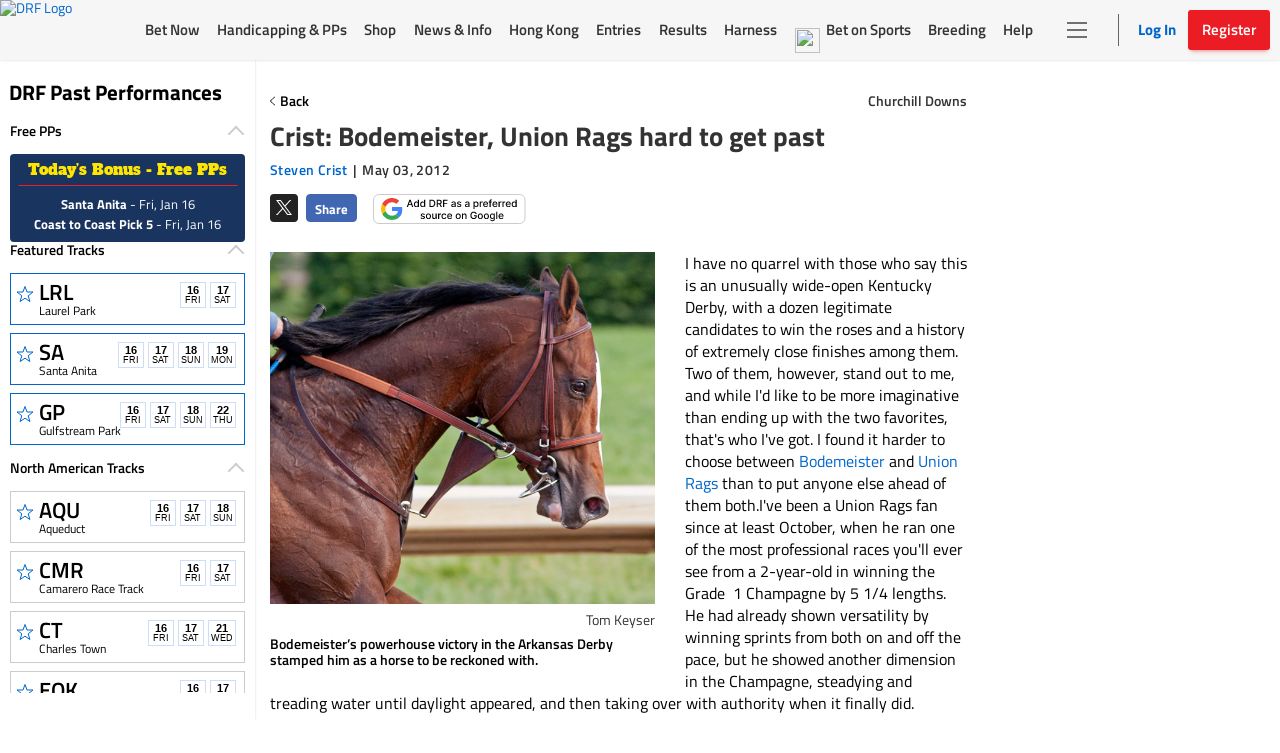

--- FILE ---
content_type: text/html; charset=utf-8
request_url: https://www.drf.com/news/crist-bodemeister-union-rags-hard-get-past
body_size: 9865
content:
<!doctype html><html lang="en"><head><meta http-equiv="Cache-Control" content="no-cache, no-store, must-revalidate"><meta http-equiv="Pragma" content="no-cache"><meta http-equiv="Expires" content="0"><meta charset="utf-8"><meta http-equiv="X-UA-Compatible" content="IE=edge"><meta http-equiv="Content-Security-Policy" content=" frame-src 'self' https://instaread.co https://*.instaread.co https://*.drf.com/ https://*.robertsstream.com/ https://*.googletagmanager.com/ https://*.brightcove.net/ https://*.xpressbetonline.com/ https://*.paypal.com/ https://*.basis.net/ https://*.youtube.com/ https://*.googlesyndication.com http://*.googletagservices.com/ https://*.googletagservices.com/ https://*.twitter.com/ https://*.google.com/recaptcha/ https://*.gstatic.com/recaptcha/ https://pixel.sitescout.com/ https://pixel.mathtag.com/ https://www.facebook.com/ http://pixel-a.basis.net/ https://googleads.g.doubleclick.net/ https://securepubads.g.doubleclick.net/ https://tr.snapchat.com/ https://*.ci360.sas.com/ https://*.taboola.com https://*.googleadservices.com/ https://*.adtrafficquality.google/ https://cdn.taboola-display.com/ https://embed.sendtonews.com/ http://imasdk.googleapis.com https://*.rubiconproject.com/ https://*.openx.net/ https://*.amazon-adsystem.com/ https://*.adsystem.amazon.com/ https://*.pubmatic.com/ https://*.casalemedia.com/ https://*.rlcdn.com/ https://*.bidswitch.net/ https://*.adsystem.amazon.de/ https://*.mediaforge.com/ https://*.tribalfusion.com/ https://*.indexww.com/ https://*.contextweb.com/ https://*.lijit.com/ https://*.adsystem.amazon.co.uk/ https://*.sovrn.com/ https://*.amazon.com/ https://*.amazon.co.uk/ https://*.amazon.de/ https://*.smartadserver.com/ https://*.adsystem.amazon.ca/ https://*.adsystem.amazon.fr/ https://*.sharethrough.com/ https://*.adnxs.com/ ; fenced-frame-src 'self' https://*.googlesyndication.com "><link rel="dns-prefetch" href="https://pixel.mathtag.com"><link rel="dns-prefetch" href="https://pagead2.googlesyndication.com"><link rel="dns-prefetch" href="https://pixel.sitescout.com"><link rel="dns-prefetch" href="https://heapanalytics.com"><link rel="dns-prefetch" href="https://www.google-analytics.com"><link rel="dns-prefetch" href="https://cdn.heapanalytics.com"><link rel="dns-prefetch" href="https://fonts.gstatic.com"><link rel="dns-prefetch" href="https://www.googletagservices.com"><link rel="dns-prefetch" href="https://connect.facebook.net"><link rel="dns-prefetch" href="https://googleads.g.doubleclick.net"><link rel="dns-prefetch" href="https://securepubads.g.doubleclick.net"><link rel="dns-prefetch" href="https://www.google.com"><link rel="dns-prefetch" href="https://www.googletagmanager.com"><link rel="dns-prefetch" href="https://*.basis.net"><link rel="preload" href="/fonts/TitilliumWeb-Regular.woff2" as="font" type="font/woff2" crossorigin><link rel="preload" href="https://static.drf.com/images/drf-logo.svg" as="image"><link rel="preload" href="https://static.drf.com/images/drf-logo-mobile.svg" as="image"><script defer="defer" src="https://securepubads.g.doubleclick.net/tag/js/gpt.js"></script><script>window.BETS_USER="NO",window.googletag=window.googletag||{cmd:[]}</script><script>function getCookie(o){var f=document.cookie,e=o+"=",n=f.indexOf("; "+e);if(-1==n){if(0!=(n=f.indexOf(e)))return null}else{n+=2;var t=document.cookie.indexOf(";",n);-1==t&&(t=f.length)}return decodeURI(f.substring(n+e.length,t))}var authCookie=getCookie("DRF_SSO_AUTH"),fonts=["/fonts/pae80011-webfont.woff2","/fonts/pae15001-webfont.woff2","/fonts/pae65070-webfont.woff2","/fonts/pae60071-webfont.woff2","/fonts/pae50070-webfont.woff2","/fonts/pae65092-webfont.woff2","/fonts/pae60092-webfont.woff2","/fonts/pae85092-webfont.woff2","/fonts/pae65091-webfont.woff2","/fonts/pae60080-webfont.woff2","/fonts/paddockNarrow-Regular.woff2","/fonts/pae12002-webfont.woff2","/fonts/pae70092-webfont.woff2","/fonts/pae65075-webfont.woff2","/fonts/pae70080-webfont.woff2"];authCookie&&window.location.href.includes("pp-details")&&fonts.map(function(o){var f=document.createElement("link");f.rel="preload",f.as="font",f.type="font/woff2",f.href=o,f.crossOrigin="anonymous",document.head.insertBefore(f,document.head.firstChild)})</script><meta http-equiv="X-UA-Compatible" content="IE=11"><meta name="viewport" content="width=device-width,initial-scale=1,maximum-scale=1,user-scalable=no"><title>Crist: Bodemeister, Union Rags hard to get past</title><meta name="description" content="I have no quarrel with those who say this is an unusually wide-open Kentucky Derby, with a dozen legitimate candidates to win the roses and a history of extremely close finishes among them. Two of them, however, stand out to me, and while I'd like to be more imaginative than ending up with the two favorites, that's who I've got."><meta property="fb:pages" content="$FB_PAGES"><meta property="og:title" content="Crist: Bodemeister, Union Rags hard to get past"><meta property="og:type" content="article"><meta property="og:image" content="https://www.drf.com/sites/default/files/photos/Bodemeister02.5-3-12.TK_.jpg"><meta property="og:description" content="I have no quarrel with those who say this is an unusually wide-open Kentucky Derby, with a dozen legitimate candidates to win the roses and a history of extremely close finishes among them. Two of them, however, stand out to me, and while I'd like to be more imaginative than ending up with the two favorites, that's who I've got."><meta property="og:image:secure_url" content="https://www.drf.com/sites/default/files/photos/Bodemeister02.5-3-12.TK_.jpg"><meta name="twitter:card" content="summary_large_image"><meta name="twitter:site" content="@DRFInsidePost"><meta name="twitter:title" content="Crist: Bodemeister, Union Rags hard to get past"><meta name="twitter:image" content="https://www.drf.com/sites/default/files/photos/Bodemeister02.5-3-12.TK_.jpg"><meta name="twitter:description" content="I have no quarrel with those who say this is an unusually wide-open Kentucky Derby, with a dozen legitimate candidates to win the roses and a history of extremely close finishes among them. Two of them, however, stand out to me, and while I'd like to be more imaginative than ending up with the two favorites, that's who I've got."><meta name="keywords" content="Kentucky Derby, Bodemeister, Union Rags"><meta name="format-detection" content="telephone=no"><link rel="shortcut icon" type="image/png" href="/assets/venders/img/favicon-32x32.png"><link rel="canonical" href="https://www.drf.com/news/crist-bodemeister-union-rags-hard-get-past"><base href="/"><script>"function"!=typeof Object.assign&&Object.defineProperty(Object,"assign",{value:function(t,e){"use strict";if(null==t)throw new TypeError("Cannot convert undefined or null to object");for(var r=Object(t),n=1;n<arguments.length;n++){var o=arguments[n];if(null!=o)for(var i in o)Object.prototype.hasOwnProperty.call(o,i)&&(r[i]=o[i])}return r},writable:!0,configurable:!0}),String.prototype.includes||(String.prototype.includes=function(t,e){"use strict";if(t instanceof RegExp)throw TypeError("first argument must not be a RegExp");return void 0===e&&(e=0),-1!==this.indexOf(t,e)}),Array.prototype.includes||Object.defineProperty(Array.prototype,"includes",{value:function(t,e){if(null==this)throw new TypeError('"this" is null or not defined');var r=Object(this),n=r.length>>>0;if(0===n)return!1;var o=0|e,i=Math.max(o>=0?o:n-Math.abs(o),0);function a(t,e){return t===e||"number"==typeof t&&"number"==typeof e&&isNaN(t)&&isNaN(e)}for(;i<n;){if(a(r[i],t))return!0;i++}return!1}}),Element.prototype.matches||(Element.prototype.matches=Element.prototype.msMatchesSelector),Element.prototype.closest||(Element.prototype.closest=function(t){let e=this;for(;e;){if(e.matches(t))return e;e=e.parentElement}return null}),Math.trunc=Math.trunc||function(t){return isNaN(t)?NaN:t>0?Math.floor(t):Math.ceil(t)},String.prototype.repeat||(String.prototype.repeat=function(t){"use strict";if(null==this)throw new TypeError("can't convert "+this+" to object");var e=""+this;if((t=+t)!=t&&(t=0),t<0)throw new RangeError("repeat count must be non-negative");if(t==1/0)throw new RangeError("repeat count must be less than infinity");if(t=Math.floor(t),0==e.length||0==t)return"";if(e.length*t>=1<<28)throw new RangeError("repeat count must not overflow maximum string size");var r=e.length*t;for(t=Math.floor(Math.log(t)/Math.log(2));t;)e+=e,t--;return e+=e.substring(0,r-e.length)})</script><script>var gtmId="GTM-KXK7B3";!function(e,t,a,g,m){e[g]=e[g]||[],e[g].push({"gtm.start":(new Date).getTime(),event:"gtm.js"});var r=t.getElementsByTagName(a)[0],n=t.createElement(a);n.defer=!0,n.src="https://www.googletagmanager.com/gtm.js?id="+m,r.parentNode.insertBefore(n,r)}(window,document,"script","dataLayer",gtmId)</script><script type="application/ld+json">
    {
      "@context": "http://www.schema.org",
      "@type": "Organization",
      "name": "Daily Racing Form",
      "url": "https://www.drf.com",
      "sameAs": [
        "https://bets.drf.com",
        "https://www1.drf.com",
        "https://promos.drf.com",
        "https://video.drf.com",
        "https://shop.drf.com",
        "https://static.drf.com",
        "https://help.drf.com",
        "https://pro.drf.com",
        "https://tournaments.drf.com",
        "https://access.drf.com",
        "https://harness.drf.com",
        "https://registration.drf.com",
        "https://funding.drf.com"
      ],
      "logo": "https://static.drf.com/images/drf-logo.svg",
      "description": "132 years of horse racing news and handicapping analysis. Trusted from Kentucky to Hong Kong. Expert picks, live race video, and home to Beyer Speed Figures.",
      "address": {
        "@type": "PostalAddress",
        "streetAddress": "10 Grand Central, New York",
        "addressRegion": "NY",
        "postalCode": "10017",
        "addressCountry": "USA"
      },
      "email": "cservice2@drf.com"
    }
  </script><script type="application/ld+json">{"@context":"https://schema.org","@type":"NewsArticle","mainEntityOfPage":{"@type":"WebPage","@id":"https://www.drf.com/"},"headline":"Crist: Bodemeister, Union Rags hard to get past","image":"https://wcms.drf.com/sites/default/files/photos/Bodemeister02.5-3-12.TK_.jpg","datePublished":"May 03, 2012 15:38:14","dateModified":"Jan 30, 2023 05:39:10","author":{"@type":"Person","name":"Steven Crist"},"publisher":{"@type":"Organization","name":"Daily Racing Form","logo":{"@type":"ImageObject","url":"https://static.drf.com/images/drf-logo-2x.png"}},"description":"I have no quarrel with those who say this is an unusually wide-open Kentucky Derby, with a dozen legitimate candidates to win the roses and a history of extremely close finishes among them. Two of them, however, stand out to me, and while I&amp;#39;d like to be more imaginative than ending up with the two favorites, that&amp;#39;s who I&amp;#39;ve got. I found it harder to choose between Bodemeister and Union Rags than to put anyone else ahead of them both.I&amp;#39;ve been a Union Rags fan since at least October, when he ran one of the most professional races you&amp;#39;ll ever see from a 2-year-old in winning the Grade&amp;nbsp; 1 Champagne by 5 1/4 lengths. He had already shown versatility by winning sprints from both on and off the pace, but he showed another dimension in the Champagne, steadying and treading water until daylight appeared, and then taking over with authority when it finally did.\r\n\t\r\n\tHe has lost two of his three starts since then, raising a couple of worries. In the Breeders&amp;#39; Cup Juvenile, he had dead aim on Hansen at the top of the stretch, and I was surprised and disappointed he couldn&amp;#39;t quite get by him. On the other hand, he was wide on both turns and seemed distracted in the stretch, the kind of things that can be overcome with a little more distance and maturity. When he romped in the Fountain of Youth in his 3-year-old debut, albeit against thin competition, he looked like the Champagne winner again and figured only to move forward from there.[bc_video_id:250926:]\r\n[MORE: Steven Crist answers your Kentucky Derby handicapping questions]\r\nHis third-place finish in his final prep, the Florida Derby, was a step back but came with its share of excuses, too. The Gulfstream track seemed kind to front-runners that day, Take Charge Indy got loose through soft fractions, and Union Rags spent most of the race being hounded into discomfort from the outside by El Padrino. He finally got into gear when it was too late and made a promising spurt at the end to be third. Given the trip and that his trainer, Michael Matz, probably hadn&amp;#39;t cranked him up yet for his best, I was willing to forgive the defeat, and he was still my Derby horse.\r\nThen came the Arkansas Derby and the one real &amp;quot;wow&amp;quot; performance of the spring - Bodemeister&amp;#39;s 9 1/2-length victory, accomplished in significantly quicker time than top older horses ran over the same track and distance one race earlier in the Oaklawn Handicap. It was a powerhouse performance in only his fourth career start, the kind of explosive effort that stamps a young horse as something really special. I still believed in Union Rags&amp;#39;s quality and potential to run the race of his life on Derby Day, but Bodemeister had moved ahead of him in my mind and that&amp;#39;s how I&amp;#39;ll rank them with 72 hours to post time.\r\n[KENTUCKY DERBY: Get PPs, watch analysis video, read latest updates] \r\nBeyond the two of them, my ideas about the race become less chalky, because I am as yet not a believer in the only other three horses being quoted at 10-1 or less. Third on the morning line after Bodemeister at 4-1 and Union Rags at 9-2 comes Gemologist at 6-1, followed by Dullahan at 8-1 and Hansen at 10-1.\r\nGemologist is the lone undefeated entrant in the race, but I question the quality of his early wins and thought the horse he edged to win the Wood Memorial, Alpha, had a much tougher trip. Dullahan will be passing some horses late, but has looked to have a much stronger finishing kick on grass and synthetic surfaces than on dirt, over which he is winless in three starts. Hansen&amp;#39;s problem is the distance of the race: He has looked to be at the end of his rope going 1 1/16 miles, had no resistance when Dullahan went by him at 1 1/8 miles, and just does not look like a 1 1/4-mile horse.\r\nOthers strike me as more promising than that trio and will be higher prices: Alpha, who not only had traffic in the Wood but also was coming off a two-month break and should be sharper now; I&amp;#39;ll Have Another, who also has room to develop and may get lost in the betting shuffle somewhere in the 15-1 neighborhood; and El Padrino, who has become the forgotten horse off his Florida Derby but who previously showed plenty of ability and may go off at a very inflated price.\r\nSo let&amp;#39;s call it Bodemister, Union Rags, Alpha and El Padrino in that order, though I&amp;#39;d happily settle for a reversal of those top two spots.\r\n[KENTUCKY DERBY FIELD: Watchmaker&amp;#39;s odds, video contender profiles]\r\n","articleBody":"I have no quarrel with those who say this is an unusually wide-open Kentucky Derby, with a dozen legitimate candidates to win the roses and a history of extremely close finishes among them. Two of them, however, stand out to me, and while I&amp;#39;d like to be more imaginative than ending up with the two favorites, that&amp;#39;s who I&amp;#39;ve got. I found it harder to choose between Bodemeister and Union Rags than to put anyone else ahead of them both.I&amp;#39;ve been a Union Rags fan since at least October, when he ran one of the most professional races you&amp;#39;ll ever see from a 2-year-old in winning the Grade&amp;nbsp; 1 Champagne by 5 1/4 lengths. He had already shown versatility by winning sprints from both on and off the pace, but he showed another dimension in the Champagne, steadying and treading water until daylight appeared, and then taking over with authority when it finally did.\r\n\t\r\n\tHe has lost two of his three starts since then, raising a couple of worries. In the Breeders&amp;#39; Cup Juvenile, he had dead aim on Hansen at the top of the stretch, and I was surprised and disappointed he couldn&amp;#39;t quite get by him. On the other hand, he was wide on both turns and seemed distracted in the stretch, the kind of things that can be overcome with a little more distance and maturity. When he romped in the Fountain of Youth in his 3-year-old debut, albeit against thin competition, he looked like the Champagne winner again and figured only to move forward from there.[bc_video_id:250926:]\r\n[MORE: Steven Crist answers your Kentucky Derby handicapping questions]\r\nHis third-place finish in his final prep, the Florida Derby, was a step back but came with its share of excuses, too. The Gulfstream track seemed kind to front-runners that day, Take Charge Indy got loose through soft fractions, and Union Rags spent most of the race being hounded into discomfort from the outside by El Padrino. He finally got into gear when it was too late and made a promising spurt at the end to be third. Given the trip and that his trainer, Michael Matz, probably hadn&amp;#39;t cranked him up yet for his best, I was willing to forgive the defeat, and he was still my Derby horse.\r\nThen came the Arkansas Derby and the one real &amp;quot;wow&amp;quot; performance of the spring - Bodemeister&amp;#39;s 9 1/2-length victory, accomplished in significantly quicker time than top older horses ran over the same track and distance one race earlier in the Oaklawn Handicap. It was a powerhouse performance in only his fourth career start, the kind of explosive effort that stamps a young horse as something really special. I still believed in Union Rags&amp;#39;s quality and potential to run the race of his life on Derby Day, but Bodemeister had moved ahead of him in my mind and that&amp;#39;s how I&amp;#39;ll rank them with 72 hours to post time.\r\n[KENTUCKY DERBY: Get PPs, watch analysis video, read latest updates] \r\nBeyond the two of them, my ideas about the race become less chalky, because I am as yet not a believer in the only other three horses being quoted at 10-1 or less. Third on the morning line after Bodemeister at 4-1 and Union Rags at 9-2 comes Gemologist at 6-1, followed by Dullahan at 8-1 and Hansen at 10-1.\r\nGemologist is the lone undefeated entrant in the race, but I question the quality of his early wins and thought the horse he edged to win the Wood Memorial, Alpha, had a much tougher trip. Dullahan will be passing some horses late, but has looked to have a much stronger finishing kick on grass and synthetic surfaces than on dirt, over which he is winless in three starts. Hansen&amp;#39;s problem is the distance of the race: He has looked to be at the end of his rope going 1 1/16 miles, had no resistance when Dullahan went by him at 1 1/8 miles, and just does not look like a 1 1/4-mile horse.\r\nOthers strike me as more promising than that trio and will be higher prices: Alpha, who not only had traffic in the Wood but also was coming off a two-month break and should be sharper now; I&amp;#39;ll Have Another, who also has room to develop and may get lost in the betting shuffle somewhere in the 15-1 neighborhood; and El Padrino, who has become the forgotten horse off his Florida Derby but who previously showed plenty of ability and may go off at a very inflated price.\r\nSo let&amp;#39;s call it Bodemister, Union Rags, Alpha and El Padrino in that order, though I&amp;#39;d happily settle for a reversal of those top two spots.\r\n[KENTUCKY DERBY FIELD: Watchmaker&amp;#39;s odds, video contender profiles]\r\n","isAccessibleForFree":true}</script><script>document,window.cnxps||(window.cnxps={},window.cnxps.cmd=[])</script></head><style>body{margin:0}.loaderContainer{width:150px}.newsStoriesTabAndAdWrapper .loaderContainer{margin-top:10px}.loaderAnimation{width:100%;height:10px;animation-name:example;animation-duration:1s;animation-iteration-count:infinite;opacity:.8}@keyframes example{0%{background-color:#d3d3d3}50%{background-color:#e5e5e5}100%{background-color:#d3d3d3}}.homepageLoader{max-width:1350px;margin:0 auto}.staticHeader,.staticLeftNav{background-color:#fff}.staticHeader{height:57px;display:flex;align-items:center;position:fixed;top:0;z-index:1}.staticSubHeader{height:91px;display:flex;align-items:center}.staticLeftNav{width:255px;position:fixed;top:60px;bottom:0;border:1px solid #f7f7f7}.staticBody{margin-left:255px;height:500px;padding:60px 15px 0}.staticTopBanner{height:210px;display:flex;flex-direction:column;border:1px solid #f7f7f7;padding:15px;margin-bottom:15px}.staticTopBanner .loaderAnimation{margin-bottom:15px}.staticRecentStoriesWrapper{height:473px;display:flex;padding-bottom:25px;border-bottom:.5px solid #ccc;justify-content:space-between;flex-wrap:wrap}.staticRaceOftheDay,.staticRecentStories{flex:1;border:1px solid #f7f7f7;padding:15px}.staticSrackCalenderList{padding:0}.staticTrackCalenderItem{list-style:none;margin-bottom:8px;height:52px;width:220px;margin-left:10px}.staticTrackCalenderItem .loaderAnimation{height:100%}.DRFLogo .drfNavDesktop{width:111px;height:60px;display:block}.DRFLogo .drfNavDesktop svg{vertical-align:middle;width:100%;height:100%}.drfNavMobile{display:none}.DRFLogo{margin:0}.staticWageringAndInfoTabs{display:flex;justify-content:space-between;margin:15px 10px;list-style:none;padding:0}.staticWageringAndInfoTabs li{flex:0 0 48%}.staticDrfNavMainNavigation{margin:0 35px!important;display:flex;justify-content:space-between;align-items:center;flex:1 0 auto;padding:0;list-style-type:none;max-width:916px}.staticDrfNavMainNavigation li{flex:1;margin:0 5px!important}.statiDrfNavRightSection{display:flex;align-items:center;margin-right:10px}.statiDrfNavRightSection .divider{position:relative;margin:0 28px 0 40px;height:33px}.statiDrfNavRightSection .divider:before{content:'';position:absolute;left:0;border:1px solid #ccc;height:100%}.staticDrfNavHeaderBtn.drfNavMobile{display:none}.staticDrfNavHeaderBtn.drfNavDesktop{display:flex;align-items:center;width:128px;height:40px;padding:0}.staticCalenderTitle{display:block;padding:0 10px;width:75%;margin-bottom:15px}.recentTitle{display:block;width:40%;margin-bottom:15px}.staticNewsStoriesTabAndAdWrapper{display:flex;margin-top:15px}.staticNewsStoriesTabAndContentWrapper{flex-basis:70%}.staticAdsWrapper{flex-basis:30%}.staticAdsWrapper,.staticNewsStoriesTabAndContentWrapper{border:1px solid #f7f7f7;padding:15px}.imageAndNewsInfo{margin-top:15px;display:flex}.imageAndNewsInfo .imageWrapper{width:110px;height:80px;background-color:#ededed}.newsInfo .recentTitle{margin-bottom:8px}@media only screen and (max-width:1199px){.staticLeftNav{display:none}.staticBody{margin-left:0}.staticHeader{justify-content:center}.staticHeader .DRFLogo{display:flex;align-items:center;justify-content:center}.DRFLogo .drfNavMobile{width:92px;height:50px;display:block}.DRFLogo .drfNavMobile svg{width:100%;height:100%}.DRFLogo .drfNavDesktop{display:none}.statiDrfNavRightSection,.staticDrfNavMainNavigation{display:none}.ppDetailsSkeleton.ppDetailsMainSkeleton .staticHeader{border-bottom:none}.ppDetailsMainSkeleton .DRFLogo{display:none}}@media only screen and (max-width:991px){.filterStaticTabWrap .filterStatic ul li .loaderAnimation{width:40px}}@media only screen and (max-width:767px){.staticNewsStoriesTabAndAdWrapper,.staticRecentStoriesWrapper{flex-direction:column}.staticNewsStoriesTabAndAdWrapper{flex-wrap:wrap}.staticRaceOftheDay{margin-bottom:15px}}.hide{display:none}.show{display:block}.ppDetailsSkeleton ul,.ppDetailsSkeleton ul li{margin:0;padding:0;list-style:none}.ppDetailsSkeleton{top:0;height:100vh;margin:0 auto;position:fixed;z-index:51;background:#fff;left:0;right:0}.ppDetailsSkeleton .staticHeader,.ppDetailsSkeleton .staticLeftNav{background-color:#fff}.ppDetailsSkeleton .staticHeader{height:60px;display:flex;align-items:center;border:1px solid #ccc;border-top:0;position:static}.ppDetailsSkeleton .staticHeader .staticCalenderI{width:28px;height:28px;margin:0 20px 0 19px}.ppDetailsSkeleton .staticDrfNavMainNavigation{margin:0 35px}.ppDetailsSkeleton .staticDrfNavMainNavigation li{margin:0 5px}.ppDetailsTopStatic{display:flex;flex-direction:row;padding:20px 10px}.ppDetailsTopStatic .wagerpadStatic{width:25%;float:left}.ppDetailsSkeleton .wagerpadStatic .wagerpadStaticTitle{display:flex;flex-direction:row;justify-content:space-around}.ppDetailsSkeleton .wagerpadStatic .wagerpadStaticTitle .title{width:100px;height:25px;display:inline-block}.ppDetailsSkeleton .wagerpadStatic .wagerpadStaticTitle .options{display:flex;justify-content:space-around}.ppDetailsSkeleton .wagerpadStatic .wagerpadStaticTitle .options div{width:50px;margin:0 2px}.wagerpadColumns{display:flex;flex-direction:row}.wagerpadColumns li.columnsItem{width:80px;border-right:2px solid #ccc;height:100px;display:flex;justify-content:center}.wagerpadColumns li.columnsItem>div{width:75%;margin:0 auto}.raceDetailsStatic{width:50%;text-align:center;display:flex;flex-direction:column;margin:0 auto;align-items:center}.raceDetailsStatic .raceDetailsTitle{width:55%;height:45px}.raceDetailsStatic .raceDetailsTitle .loaderAnimation{height:25px}.raceDetailsStatic .raceDetailsDesc{width:80%}.raceDetailsStatic .raceDetailsDesc .loaderAnimation{width:100%;height:10px;margin-bottom:10px}.raceDiagramStatic{width:25%;display:flex;justify-content:center;align-items:center}.raceDiagramStatic .raceDiagram{width:55%}.raceDiagramStatic .raceDiagram .loaderAnimation{height:90px}.raceNavStatic ul{width:100%;display:flex;flex-direction:row;border-top:1px solid #ccc;border-bottom:1px solid #ccc;height:58px;justify-content:space-around;align-items:center}.raceNavStatic ul li .loaderAnimation{width:105px;height:35px}.filterStaticTabWrap{position:relative;margin-bottom:12px;padding-top:12px;border-top:1px solid #ccc}.filterStatic{position:absolute;top:5px;right:0}.filterStatic ul{display:flex}.filterStatic ul li{margin:10px 5px}.filterStatic ul li .loaderAnimation{width:86px;height:25px}.ppStaticTabs{display:flex;justify-content:center;margin-top:-25px}.ppStaticTrackHeader{margin:30px auto 20px auto;width:200px}.ppStaticTrackHeader .loaderAnimation:first-child{height:25px;margin-bottom:10px}.ppStaticTrackHeader .loaderAnimation:last-child{height:10px;width:70px;width:100%}.ppStaticTabs.ppStaticTabsBottom,.ppStaticTabs.ppStaticTabsTop{margin-top:0}.ppStaticTabs.ppStaticTabsBottom{justify-content:left}.ppStaticTabs ul{display:flex;flex-direction:row}.ppStaticTabs ul li{margin:0 2px}.ppStaticTabs ul li .loaderAnimation{width:175px;height:35px}.ppdetailsStatic{padding-top:25px}.ppdetailsStatic .ppStaticTabs{justify-content:left;margin:0}.ppDetailsInnerStatic{border:1px solid #ccc;padding:10px}.ppDetailsStaticTop ul{display:flex}.ppDetailsStaticTop .raceNoteStatic{width:75%}.ppDetailsStaticTop .raceNoteStatic .loaderAnimation{width:96%;height:35px}.positionTab{width:20%;display:flex;flex-direction:row;align-items:center}.ppDetailsStaticTop .positionTab .loaderAnimation{width:90%;margin:0 5px;height:30px}.ppDetailsStaticTop .helpStatic{width:5%;display:flex;justify-content:center;align-items:center}.ppDetailsStaticTop .helpStatic .loaderAnimation{width:50%;height:30px}.ppLinesTopStatic{margin:15px 10px}.ppLinesTopStatic ul{display:flex;flex-direction:row}.ppLinesTopStatic .ppLinesBlock{width:25%;margin:0 5px}.ppLinesTopStatic .ppLinesTop1 .loaderAnimation,.ppLinesTopStatic .ppLinesTop2 .loaderAnimation{margin:8px 0;height:7px}.ppLinesTopStatic .ppLinesTop1 .loaderAnimation:first-child,.ppLinesTopStatic .ppLinesTop2 .loaderAnimation:first-child{margin-top:0}.ppLinesTopStatic .ppLinesTop4{display:flex}.ppLinesTopStatic .ppLinesTop3 .loaderAnimation{height:75px}.ppLinesTopStatic .ppLinesTop4 .loaderAnimation{height:75px}.ppLinesTopStatic .ppLinesTop4 .loaderAnimation:first-child{width:70%;margin-right:10px}.ppLinesTopStatic .ppLinesTop4 .loaderAnimation:last-child{width:30%}.ppLinesStatic ul{display:flex;flex-direction:column}.ppLinesStatic ul li{width:100%;display:flex;flex-direction:row;margin-bottom:5px}.ppLinesStatic ul li .loaderAnimation:first-child{width:70%;height:10px;margin-right:10px}.ppLinesStatic ul li .loaderAnimation:last-child{width:30%;height:10px}@media only screen and (min-width:1024px) and (max-width:1348px){.ppDetailsSkeleton{width:100%}}@media only screen and (min-width:1349px){.ppDetailsSkeleton{width:1350px}}</style><body><noscript><iframe src="https://www.googletagmanager.com/ns.html?id=GTM-KXK7B3" height="0" width="0" style="display:none;visibility:hidden" title="google tag manager"></iframe></noscript><div id="root"><div class="homepageLoader hide" id="homepageSkeleton"><div class="staticHeader"><div class="DRFLogo"><a href="/" class="drfNavDesktop"><svg xmlns="http://www.w3.org/2000/svg" id="Group_357" data-name="Group 357" viewBox="0 0 110.088 60"><defs><style>.cls-2{fill:#fff}</style></defs><path id="Rectangle_2465" d="M0 0h110.089v60H0z" data-name="Rectangle 2465" fill="#ed1c24"/><g id="Group_354" data-name="Group 354" transform="translate(9.264 12.767)"><path id="Path_1292" d="M320.911 105.489c2.564 5.53-1.191 11.174-5.425 14.767a40.8 40.8 0 0 1-8.339 5.326c2.616.956 3.807 2.829 5.723 4.625a1.679 1.679 0 0 0 1.606.471 1.463 1.463 0 0 0 .829-1.848l-.531-1.159.829-.42a5.18 5.18 0 0 1 1.373 5.912 4.979 4.979 0 0 1-4.4 2c-5.244-.573-5.775-4.51-8.041-7.619-.363-.739-1.67-.739-1.424-1.695 6.319-3.211 11.265-9.391 12.094-16.08.117-2.536-.479-5.007-2.8-6.384a7.226 7.226 0 0 0-4.7-.688c-.894 2.841-1.424 5.848-2.266 8.753l-4.908 19.826a2.92 2.92 0 0 0 .479 2.536c.363.471 1.075.268 1.606.522.181.943-.893.79-1.606.79-3.457-.1-6.617.1-9.944 0-.414-1.007.893-.739 1.489-1.058 1.722-1.058 1.554-3.007 2.149-4.536 2.2-8.957 4.649-17.876 6.85-26.834-.065-.42-.479-.688-.893-.841l-1.308-.153c0-.319-.065-1.007.6-.892 6.5.319 14.179-1.109 19.358 2.79z" class="cls-2" data-name="Path 1292" transform="translate(-262.57 -100.724)"/><path id="Path_1293" d="M520.715 100.417c.531.051 1.126-.1 1.554.153-.479 2.319-1.256 4.8-1.852 7.174a1.535 1.535 0 0 1-1.191.051 4.547 4.547 0 0 0-2.978-4.689 39.751 39.751 0 0 0-10.372-.688l-.233.42-2.564 9.492.116.153c3.807-.051 9.53 1.109 11.317-2.536a1.909 1.909 0 0 1 1.127.217 57.852 57.852 0 0 0-2.266 7.913h-.958a3.1 3.1 0 0 0-1.722-3.007c-2.383-.841-5.477-.37-8.106-.42a8.822 8.822 0 0 0-1.126 3.211c-1.01 4.268-2.383 8.486-3.341 12.7a4.368 4.368 0 0 0 .065 2.166c.3.739 1.424.637 2.149.841.414.943-.777.943-1.606.892l-11.084.051c-.531-1.109.958-.79 1.554-1.109 2.318-1.58 2.266-4.638 3.211-7.072l5.425-18.768c.6-1.478.829-3.16 1.373-4.74.065-.688.181-1.58-.829-1.631a5.461 5.461 0 0 0-.893-.153c-.117-.42.181-.637.3-.841z" class="cls-2" data-name="Path 1293" transform="translate(-433.667 -100.2)"/><path id="Path_1294" d="M79.939 102.584l-.117 1.478c.609.242 1.58-.242 2.188.37.971 1.478-.117 3.211-.246 4.8-1.942 6.906-3.393 14.054-5.218 21.075-.971 1.975-1.7 4.192-4.247 4.192a1.75 1.75 0 0 0-.725 1.848c9.957 0 22.09 1.363 28.163-6.282 4.247-4.689 6.681-12.079 4.247-18.858-3.897-8.992-15.071-9.247-24.045-8.623zM95.1 126.5a13.131 13.131 0 0 1-11.861 6.562l-.725-.777c2.188-8.753 3.885-17.38 6.189-25.891.725-.612 4.325-.191 5.7.484l1.424 1.618c3.522 5.059 1.813 12.946-.727 18.004z" class="cls-2" data-name="Path 1294" transform="translate(-71.541 -102.1)"/></g></svg> </a><a href="/" class="drfNavMobile"><svg xmlns="http://www.w3.org/2000/svg" id="Group_357" data-name="Group 357" viewBox="0 0 110.088 60"><defs><style>.cls-2{fill:#fff}</style></defs><path id="Rectangle_2465" d="M0 0h110.089v60H0z" data-name="Rectangle 2465" fill="#ed1c24"/><g id="Group_354" data-name="Group 354" transform="translate(9.264 12.767)"><path id="Path_1292" d="M320.911 105.489c2.564 5.53-1.191 11.174-5.425 14.767a40.8 40.8 0 0 1-8.339 5.326c2.616.956 3.807 2.829 5.723 4.625a1.679 1.679 0 0 0 1.606.471 1.463 1.463 0 0 0 .829-1.848l-.531-1.159.829-.42a5.18 5.18 0 0 1 1.373 5.912 4.979 4.979 0 0 1-4.4 2c-5.244-.573-5.775-4.51-8.041-7.619-.363-.739-1.67-.739-1.424-1.695 6.319-3.211 11.265-9.391 12.094-16.08.117-2.536-.479-5.007-2.8-6.384a7.226 7.226 0 0 0-4.7-.688c-.894 2.841-1.424 5.848-2.266 8.753l-4.908 19.826a2.92 2.92 0 0 0 .479 2.536c.363.471 1.075.268 1.606.522.181.943-.893.79-1.606.79-3.457-.1-6.617.1-9.944 0-.414-1.007.893-.739 1.489-1.058 1.722-1.058 1.554-3.007 2.149-4.536 2.2-8.957 4.649-17.876 6.85-26.834-.065-.42-.479-.688-.893-.841l-1.308-.153c0-.319-.065-1.007.6-.892 6.5.319 14.179-1.109 19.358 2.79z" class="cls-2" data-name="Path 1292" transform="translate(-262.57 -100.724)"/><path id="Path_1293" d="M520.715 100.417c.531.051 1.126-.1 1.554.153-.479 2.319-1.256 4.8-1.852 7.174a1.535 1.535 0 0 1-1.191.051 4.547 4.547 0 0 0-2.978-4.689 39.751 39.751 0 0 0-10.372-.688l-.233.42-2.564 9.492.116.153c3.807-.051 9.53 1.109 11.317-2.536a1.909 1.909 0 0 1 1.127.217 57.852 57.852 0 0 0-2.266 7.913h-.958a3.1 3.1 0 0 0-1.722-3.007c-2.383-.841-5.477-.37-8.106-.42a8.822 8.822 0 0 0-1.126 3.211c-1.01 4.268-2.383 8.486-3.341 12.7a4.368 4.368 0 0 0 .065 2.166c.3.739 1.424.637 2.149.841.414.943-.777.943-1.606.892l-11.084.051c-.531-1.109.958-.79 1.554-1.109 2.318-1.58 2.266-4.638 3.211-7.072l5.425-18.768c.6-1.478.829-3.16 1.373-4.74.065-.688.181-1.58-.829-1.631a5.461 5.461 0 0 0-.893-.153c-.117-.42.181-.637.3-.841z" class="cls-2" data-name="Path 1293" transform="translate(-433.667 -100.2)"/><path id="Path_1294" d="M79.939 102.584l-.117 1.478c.609.242 1.58-.242 2.188.37.971 1.478-.117 3.211-.246 4.8-1.942 6.906-3.393 14.054-5.218 21.075-.971 1.975-1.7 4.192-4.247 4.192a1.75 1.75 0 0 0-.725 1.848c9.957 0 22.09 1.363 28.163-6.282 4.247-4.689 6.681-12.079 4.247-18.858-3.897-8.992-15.071-9.247-24.045-8.623zM95.1 126.5a13.131 13.131 0 0 1-11.861 6.562l-.725-.777c2.188-8.753 3.885-17.38 6.189-25.891.725-.612 4.325-.191 5.7.484l1.424 1.618c3.522 5.059 1.813 12.946-.727 18.004z" class="cls-2" data-name="Path 1294" transform="translate(-71.541 -102.1)"/></g></svg></a></div><ul class="staticDrfNavMainNavigation"><li><div class="loaderAnimation"></div></li><li><div class="loaderAnimation"></div></li><li><div class="loaderAnimation"></div></li><li><div class="loaderAnimation"></div></li><li><div class="loaderAnimation"></div></li><li><div class="loaderAnimation"></div></li><li><div class="loaderAnimation"></div></li><li><div class="loaderAnimation"></div></li></ul><div class="statiDrfNavRightSection"><span class="divider"></span><div class="staticDrfNavRightCnt"><a href="javascript: void(0);" class="btn staticDrfNavHeaderBtn drfNavMobile"><div class="loaderAnimation"></div></a><a href="javascript: void(0);" class="btn staticDrfNavHeaderBtn drfNavDesktop"><div class="loaderAnimation"></div></a></div></div></div><div class="staticLeftNav"><ul class="staticWageringAndInfoTabs"><li><div class="loaderAnimation"></div></li><li><div class="loaderAnimation"></div></li></ul><div><span class="staticCalenderTitle"><div class="loaderAnimation"></div></span><ul class="staticSrackCalenderList"><li class="staticTrackCalenderItem"><div class="loaderAnimation"></div></li><li class="staticTrackCalenderItem"><div class="loaderAnimation"></div></li><li class="staticTrackCalenderItem"><div class="loaderAnimation"></div></li><li class="staticTrackCalenderItem"><div class="loaderAnimation"></div></li><li class="staticTrackCalenderItem"><div class="loaderAnimation"></div></li></ul></div></div><div class="staticBody"><div class="staticRecentStoriesWrapper"><div class="staticRaceOftheDay"><span class="recentTitle"><div class="loaderAnimation"></div></span><div class=""><div class="loaderAnimation"></div></div></div><div class="staticRecentStories"><span class="recentTitle"><div class="loaderAnimation"></div></span><div class=""><div class="loaderAnimation"></div></div><div class="imageAndNewsInfo"><div class="imageWrapper"><div class="customImage"></div></div><div class="newsInfo"><span class="recentTitle"><div class="loaderAnimation"></div></span><div class="newsContent"><div class="loaderAnimation"></div></div></div></div><div class="imageAndNewsInfo"><div class="imageWrapper"><div class="customImage"></div></div><div class="newsInfo"><span class="recentTitle"><div class="loaderAnimation"></div></span><div class="newsContent"><div class="loaderAnimation"></div></div></div></div><div class="imageAndNewsInfo"><div class="imageWrapper"><div class="customImage"></div></div><div class="newsInfo"><span class="recentTitle"><div class="loaderAnimation"></div></span><div class="newsContent"><div class="loaderAnimation"></div></div></div></div></div></div><div class="staticNewsStoriesTabAndAdWrapper"><div class="staticNewsStoriesTabAndContentWrapper"><span class="recentTitle"><div class="loaderAnimation"></div></span><div class=""><div class="loaderAnimation"></div></div></div><div class="staticAdsWrapper"><span class="recentTitle"><div class="loaderAnimation"></div></span><div class=""><div class="loaderAnimation"></div></div></div></div></div></div></div><script>var homepageSkeletonEl=document.getElementById("homepageSkeleton");!homepageSkeletonEl||window.location.href.indexOf("/pp-details/")>-1||window.location.href.indexOf("/betting-strategies/")>-1||(homepageSkeletonEl.classList.remove("hide"),homepageSkeletonEl.classList.add("show"))</script><script>window.addEventListener("load",function(){window.ga&&window.ga("send","pageview",window.location.href)})</script><script defer="defer" src="scripts/vendors-cdd60c62-23176c177588b7f05084.js"></script><script defer="defer" src="scripts/vendors-d2eb5610-488b11a8b95e2afe77ff.js"></script><script defer="defer" src="scripts/vendors-58d87fc1-316615415a7e536aa80e.js"></script><script defer="defer" src="scripts/vendors-348ca24e-ecf82acd297e651cb27a.js"></script><script defer="defer" src="scripts/vendors-57401630-107919dba63e156cd5ae.js"></script><script defer="defer" src="scripts/vendors-bc1258b1-fc6b3941acac58f4e26f.js"></script><script defer="defer" src="scripts/vendors-155f95b0-5fd14d83064e2c35ed2d.js"></script><script defer="defer" src="scripts/vendors-c311f6e7-3ccc3d91e21b1b7c9204.js"></script><script defer="defer" src="scripts/vendors-d08ee118-5b08aaaf6f938d98a6ee.js"></script><script defer="defer" src="scripts/vendors-f6316328-5f30f6119075d4725d21.js"></script><script defer="defer" src="scripts/vendors-1fa3974d-c8220f9a092871ca35f1.js"></script><script defer="defer" src="scripts/vendors-9c952598-75dc67df67105a39cd65.js"></script><script defer="defer" src="scripts/vendors-2476940b-614a7428fcb6a29ab351.js"></script><script defer="defer" src="scripts/vendors-2b4841d6-e3d46a95dd32ba69735b.js"></script><script defer="defer" src="scripts/vendors-cb2d071c-973f77e760271c8c266c.js"></script><script defer="defer" src="scripts/vendors-277a36c8-afa18f16c8eb7c170490.js"></script><script defer="defer" src="scripts/vendors-3113a0cb-0386a7d9f6f0b7b97afe.js"></script><script defer="defer" src="scripts/vendors-fcf017cf-0e9d29c332423161ba57.js"></script><script defer="defer" src="scripts/vendors-d96105ec-840dc70e89664e2944b0.js"></script><script defer="defer" src="scripts/vendors-f80d2ba7-4b21a6d601db9d37cb45.js"></script><script defer="defer" src="scripts/vendors-adcb47af-fe1a8f8aaaa861a6421b.js"></script><script defer="defer" src="scripts/vendors-e5bca7e4-e979c0e808376bf4bfe2.js"></script><script defer="defer" src="scripts/vendors-27545368-fcc29312977593fad274.js"></script><script defer="defer" src="scripts/index-f4aeb415acda87406008.js"></script></body></html>

--- FILE ---
content_type: text/html; charset=utf-8
request_url: https://www.google.com/recaptcha/enterprise/anchor?ar=1&k=6LfEY0spAAAAADUWusoM5T43w0rH2timrbYw_El7&co=aHR0cHM6Ly93d3cuZHJmLmNvbTo0NDM.&hl=en&v=PoyoqOPhxBO7pBk68S4YbpHZ&size=invisible&anchor-ms=20000&execute-ms=30000&cb=6ima2p8trh43
body_size: 48647
content:
<!DOCTYPE HTML><html dir="ltr" lang="en"><head><meta http-equiv="Content-Type" content="text/html; charset=UTF-8">
<meta http-equiv="X-UA-Compatible" content="IE=edge">
<title>reCAPTCHA</title>
<style type="text/css">
/* cyrillic-ext */
@font-face {
  font-family: 'Roboto';
  font-style: normal;
  font-weight: 400;
  font-stretch: 100%;
  src: url(//fonts.gstatic.com/s/roboto/v48/KFO7CnqEu92Fr1ME7kSn66aGLdTylUAMa3GUBHMdazTgWw.woff2) format('woff2');
  unicode-range: U+0460-052F, U+1C80-1C8A, U+20B4, U+2DE0-2DFF, U+A640-A69F, U+FE2E-FE2F;
}
/* cyrillic */
@font-face {
  font-family: 'Roboto';
  font-style: normal;
  font-weight: 400;
  font-stretch: 100%;
  src: url(//fonts.gstatic.com/s/roboto/v48/KFO7CnqEu92Fr1ME7kSn66aGLdTylUAMa3iUBHMdazTgWw.woff2) format('woff2');
  unicode-range: U+0301, U+0400-045F, U+0490-0491, U+04B0-04B1, U+2116;
}
/* greek-ext */
@font-face {
  font-family: 'Roboto';
  font-style: normal;
  font-weight: 400;
  font-stretch: 100%;
  src: url(//fonts.gstatic.com/s/roboto/v48/KFO7CnqEu92Fr1ME7kSn66aGLdTylUAMa3CUBHMdazTgWw.woff2) format('woff2');
  unicode-range: U+1F00-1FFF;
}
/* greek */
@font-face {
  font-family: 'Roboto';
  font-style: normal;
  font-weight: 400;
  font-stretch: 100%;
  src: url(//fonts.gstatic.com/s/roboto/v48/KFO7CnqEu92Fr1ME7kSn66aGLdTylUAMa3-UBHMdazTgWw.woff2) format('woff2');
  unicode-range: U+0370-0377, U+037A-037F, U+0384-038A, U+038C, U+038E-03A1, U+03A3-03FF;
}
/* math */
@font-face {
  font-family: 'Roboto';
  font-style: normal;
  font-weight: 400;
  font-stretch: 100%;
  src: url(//fonts.gstatic.com/s/roboto/v48/KFO7CnqEu92Fr1ME7kSn66aGLdTylUAMawCUBHMdazTgWw.woff2) format('woff2');
  unicode-range: U+0302-0303, U+0305, U+0307-0308, U+0310, U+0312, U+0315, U+031A, U+0326-0327, U+032C, U+032F-0330, U+0332-0333, U+0338, U+033A, U+0346, U+034D, U+0391-03A1, U+03A3-03A9, U+03B1-03C9, U+03D1, U+03D5-03D6, U+03F0-03F1, U+03F4-03F5, U+2016-2017, U+2034-2038, U+203C, U+2040, U+2043, U+2047, U+2050, U+2057, U+205F, U+2070-2071, U+2074-208E, U+2090-209C, U+20D0-20DC, U+20E1, U+20E5-20EF, U+2100-2112, U+2114-2115, U+2117-2121, U+2123-214F, U+2190, U+2192, U+2194-21AE, U+21B0-21E5, U+21F1-21F2, U+21F4-2211, U+2213-2214, U+2216-22FF, U+2308-230B, U+2310, U+2319, U+231C-2321, U+2336-237A, U+237C, U+2395, U+239B-23B7, U+23D0, U+23DC-23E1, U+2474-2475, U+25AF, U+25B3, U+25B7, U+25BD, U+25C1, U+25CA, U+25CC, U+25FB, U+266D-266F, U+27C0-27FF, U+2900-2AFF, U+2B0E-2B11, U+2B30-2B4C, U+2BFE, U+3030, U+FF5B, U+FF5D, U+1D400-1D7FF, U+1EE00-1EEFF;
}
/* symbols */
@font-face {
  font-family: 'Roboto';
  font-style: normal;
  font-weight: 400;
  font-stretch: 100%;
  src: url(//fonts.gstatic.com/s/roboto/v48/KFO7CnqEu92Fr1ME7kSn66aGLdTylUAMaxKUBHMdazTgWw.woff2) format('woff2');
  unicode-range: U+0001-000C, U+000E-001F, U+007F-009F, U+20DD-20E0, U+20E2-20E4, U+2150-218F, U+2190, U+2192, U+2194-2199, U+21AF, U+21E6-21F0, U+21F3, U+2218-2219, U+2299, U+22C4-22C6, U+2300-243F, U+2440-244A, U+2460-24FF, U+25A0-27BF, U+2800-28FF, U+2921-2922, U+2981, U+29BF, U+29EB, U+2B00-2BFF, U+4DC0-4DFF, U+FFF9-FFFB, U+10140-1018E, U+10190-1019C, U+101A0, U+101D0-101FD, U+102E0-102FB, U+10E60-10E7E, U+1D2C0-1D2D3, U+1D2E0-1D37F, U+1F000-1F0FF, U+1F100-1F1AD, U+1F1E6-1F1FF, U+1F30D-1F30F, U+1F315, U+1F31C, U+1F31E, U+1F320-1F32C, U+1F336, U+1F378, U+1F37D, U+1F382, U+1F393-1F39F, U+1F3A7-1F3A8, U+1F3AC-1F3AF, U+1F3C2, U+1F3C4-1F3C6, U+1F3CA-1F3CE, U+1F3D4-1F3E0, U+1F3ED, U+1F3F1-1F3F3, U+1F3F5-1F3F7, U+1F408, U+1F415, U+1F41F, U+1F426, U+1F43F, U+1F441-1F442, U+1F444, U+1F446-1F449, U+1F44C-1F44E, U+1F453, U+1F46A, U+1F47D, U+1F4A3, U+1F4B0, U+1F4B3, U+1F4B9, U+1F4BB, U+1F4BF, U+1F4C8-1F4CB, U+1F4D6, U+1F4DA, U+1F4DF, U+1F4E3-1F4E6, U+1F4EA-1F4ED, U+1F4F7, U+1F4F9-1F4FB, U+1F4FD-1F4FE, U+1F503, U+1F507-1F50B, U+1F50D, U+1F512-1F513, U+1F53E-1F54A, U+1F54F-1F5FA, U+1F610, U+1F650-1F67F, U+1F687, U+1F68D, U+1F691, U+1F694, U+1F698, U+1F6AD, U+1F6B2, U+1F6B9-1F6BA, U+1F6BC, U+1F6C6-1F6CF, U+1F6D3-1F6D7, U+1F6E0-1F6EA, U+1F6F0-1F6F3, U+1F6F7-1F6FC, U+1F700-1F7FF, U+1F800-1F80B, U+1F810-1F847, U+1F850-1F859, U+1F860-1F887, U+1F890-1F8AD, U+1F8B0-1F8BB, U+1F8C0-1F8C1, U+1F900-1F90B, U+1F93B, U+1F946, U+1F984, U+1F996, U+1F9E9, U+1FA00-1FA6F, U+1FA70-1FA7C, U+1FA80-1FA89, U+1FA8F-1FAC6, U+1FACE-1FADC, U+1FADF-1FAE9, U+1FAF0-1FAF8, U+1FB00-1FBFF;
}
/* vietnamese */
@font-face {
  font-family: 'Roboto';
  font-style: normal;
  font-weight: 400;
  font-stretch: 100%;
  src: url(//fonts.gstatic.com/s/roboto/v48/KFO7CnqEu92Fr1ME7kSn66aGLdTylUAMa3OUBHMdazTgWw.woff2) format('woff2');
  unicode-range: U+0102-0103, U+0110-0111, U+0128-0129, U+0168-0169, U+01A0-01A1, U+01AF-01B0, U+0300-0301, U+0303-0304, U+0308-0309, U+0323, U+0329, U+1EA0-1EF9, U+20AB;
}
/* latin-ext */
@font-face {
  font-family: 'Roboto';
  font-style: normal;
  font-weight: 400;
  font-stretch: 100%;
  src: url(//fonts.gstatic.com/s/roboto/v48/KFO7CnqEu92Fr1ME7kSn66aGLdTylUAMa3KUBHMdazTgWw.woff2) format('woff2');
  unicode-range: U+0100-02BA, U+02BD-02C5, U+02C7-02CC, U+02CE-02D7, U+02DD-02FF, U+0304, U+0308, U+0329, U+1D00-1DBF, U+1E00-1E9F, U+1EF2-1EFF, U+2020, U+20A0-20AB, U+20AD-20C0, U+2113, U+2C60-2C7F, U+A720-A7FF;
}
/* latin */
@font-face {
  font-family: 'Roboto';
  font-style: normal;
  font-weight: 400;
  font-stretch: 100%;
  src: url(//fonts.gstatic.com/s/roboto/v48/KFO7CnqEu92Fr1ME7kSn66aGLdTylUAMa3yUBHMdazQ.woff2) format('woff2');
  unicode-range: U+0000-00FF, U+0131, U+0152-0153, U+02BB-02BC, U+02C6, U+02DA, U+02DC, U+0304, U+0308, U+0329, U+2000-206F, U+20AC, U+2122, U+2191, U+2193, U+2212, U+2215, U+FEFF, U+FFFD;
}
/* cyrillic-ext */
@font-face {
  font-family: 'Roboto';
  font-style: normal;
  font-weight: 500;
  font-stretch: 100%;
  src: url(//fonts.gstatic.com/s/roboto/v48/KFO7CnqEu92Fr1ME7kSn66aGLdTylUAMa3GUBHMdazTgWw.woff2) format('woff2');
  unicode-range: U+0460-052F, U+1C80-1C8A, U+20B4, U+2DE0-2DFF, U+A640-A69F, U+FE2E-FE2F;
}
/* cyrillic */
@font-face {
  font-family: 'Roboto';
  font-style: normal;
  font-weight: 500;
  font-stretch: 100%;
  src: url(//fonts.gstatic.com/s/roboto/v48/KFO7CnqEu92Fr1ME7kSn66aGLdTylUAMa3iUBHMdazTgWw.woff2) format('woff2');
  unicode-range: U+0301, U+0400-045F, U+0490-0491, U+04B0-04B1, U+2116;
}
/* greek-ext */
@font-face {
  font-family: 'Roboto';
  font-style: normal;
  font-weight: 500;
  font-stretch: 100%;
  src: url(//fonts.gstatic.com/s/roboto/v48/KFO7CnqEu92Fr1ME7kSn66aGLdTylUAMa3CUBHMdazTgWw.woff2) format('woff2');
  unicode-range: U+1F00-1FFF;
}
/* greek */
@font-face {
  font-family: 'Roboto';
  font-style: normal;
  font-weight: 500;
  font-stretch: 100%;
  src: url(//fonts.gstatic.com/s/roboto/v48/KFO7CnqEu92Fr1ME7kSn66aGLdTylUAMa3-UBHMdazTgWw.woff2) format('woff2');
  unicode-range: U+0370-0377, U+037A-037F, U+0384-038A, U+038C, U+038E-03A1, U+03A3-03FF;
}
/* math */
@font-face {
  font-family: 'Roboto';
  font-style: normal;
  font-weight: 500;
  font-stretch: 100%;
  src: url(//fonts.gstatic.com/s/roboto/v48/KFO7CnqEu92Fr1ME7kSn66aGLdTylUAMawCUBHMdazTgWw.woff2) format('woff2');
  unicode-range: U+0302-0303, U+0305, U+0307-0308, U+0310, U+0312, U+0315, U+031A, U+0326-0327, U+032C, U+032F-0330, U+0332-0333, U+0338, U+033A, U+0346, U+034D, U+0391-03A1, U+03A3-03A9, U+03B1-03C9, U+03D1, U+03D5-03D6, U+03F0-03F1, U+03F4-03F5, U+2016-2017, U+2034-2038, U+203C, U+2040, U+2043, U+2047, U+2050, U+2057, U+205F, U+2070-2071, U+2074-208E, U+2090-209C, U+20D0-20DC, U+20E1, U+20E5-20EF, U+2100-2112, U+2114-2115, U+2117-2121, U+2123-214F, U+2190, U+2192, U+2194-21AE, U+21B0-21E5, U+21F1-21F2, U+21F4-2211, U+2213-2214, U+2216-22FF, U+2308-230B, U+2310, U+2319, U+231C-2321, U+2336-237A, U+237C, U+2395, U+239B-23B7, U+23D0, U+23DC-23E1, U+2474-2475, U+25AF, U+25B3, U+25B7, U+25BD, U+25C1, U+25CA, U+25CC, U+25FB, U+266D-266F, U+27C0-27FF, U+2900-2AFF, U+2B0E-2B11, U+2B30-2B4C, U+2BFE, U+3030, U+FF5B, U+FF5D, U+1D400-1D7FF, U+1EE00-1EEFF;
}
/* symbols */
@font-face {
  font-family: 'Roboto';
  font-style: normal;
  font-weight: 500;
  font-stretch: 100%;
  src: url(//fonts.gstatic.com/s/roboto/v48/KFO7CnqEu92Fr1ME7kSn66aGLdTylUAMaxKUBHMdazTgWw.woff2) format('woff2');
  unicode-range: U+0001-000C, U+000E-001F, U+007F-009F, U+20DD-20E0, U+20E2-20E4, U+2150-218F, U+2190, U+2192, U+2194-2199, U+21AF, U+21E6-21F0, U+21F3, U+2218-2219, U+2299, U+22C4-22C6, U+2300-243F, U+2440-244A, U+2460-24FF, U+25A0-27BF, U+2800-28FF, U+2921-2922, U+2981, U+29BF, U+29EB, U+2B00-2BFF, U+4DC0-4DFF, U+FFF9-FFFB, U+10140-1018E, U+10190-1019C, U+101A0, U+101D0-101FD, U+102E0-102FB, U+10E60-10E7E, U+1D2C0-1D2D3, U+1D2E0-1D37F, U+1F000-1F0FF, U+1F100-1F1AD, U+1F1E6-1F1FF, U+1F30D-1F30F, U+1F315, U+1F31C, U+1F31E, U+1F320-1F32C, U+1F336, U+1F378, U+1F37D, U+1F382, U+1F393-1F39F, U+1F3A7-1F3A8, U+1F3AC-1F3AF, U+1F3C2, U+1F3C4-1F3C6, U+1F3CA-1F3CE, U+1F3D4-1F3E0, U+1F3ED, U+1F3F1-1F3F3, U+1F3F5-1F3F7, U+1F408, U+1F415, U+1F41F, U+1F426, U+1F43F, U+1F441-1F442, U+1F444, U+1F446-1F449, U+1F44C-1F44E, U+1F453, U+1F46A, U+1F47D, U+1F4A3, U+1F4B0, U+1F4B3, U+1F4B9, U+1F4BB, U+1F4BF, U+1F4C8-1F4CB, U+1F4D6, U+1F4DA, U+1F4DF, U+1F4E3-1F4E6, U+1F4EA-1F4ED, U+1F4F7, U+1F4F9-1F4FB, U+1F4FD-1F4FE, U+1F503, U+1F507-1F50B, U+1F50D, U+1F512-1F513, U+1F53E-1F54A, U+1F54F-1F5FA, U+1F610, U+1F650-1F67F, U+1F687, U+1F68D, U+1F691, U+1F694, U+1F698, U+1F6AD, U+1F6B2, U+1F6B9-1F6BA, U+1F6BC, U+1F6C6-1F6CF, U+1F6D3-1F6D7, U+1F6E0-1F6EA, U+1F6F0-1F6F3, U+1F6F7-1F6FC, U+1F700-1F7FF, U+1F800-1F80B, U+1F810-1F847, U+1F850-1F859, U+1F860-1F887, U+1F890-1F8AD, U+1F8B0-1F8BB, U+1F8C0-1F8C1, U+1F900-1F90B, U+1F93B, U+1F946, U+1F984, U+1F996, U+1F9E9, U+1FA00-1FA6F, U+1FA70-1FA7C, U+1FA80-1FA89, U+1FA8F-1FAC6, U+1FACE-1FADC, U+1FADF-1FAE9, U+1FAF0-1FAF8, U+1FB00-1FBFF;
}
/* vietnamese */
@font-face {
  font-family: 'Roboto';
  font-style: normal;
  font-weight: 500;
  font-stretch: 100%;
  src: url(//fonts.gstatic.com/s/roboto/v48/KFO7CnqEu92Fr1ME7kSn66aGLdTylUAMa3OUBHMdazTgWw.woff2) format('woff2');
  unicode-range: U+0102-0103, U+0110-0111, U+0128-0129, U+0168-0169, U+01A0-01A1, U+01AF-01B0, U+0300-0301, U+0303-0304, U+0308-0309, U+0323, U+0329, U+1EA0-1EF9, U+20AB;
}
/* latin-ext */
@font-face {
  font-family: 'Roboto';
  font-style: normal;
  font-weight: 500;
  font-stretch: 100%;
  src: url(//fonts.gstatic.com/s/roboto/v48/KFO7CnqEu92Fr1ME7kSn66aGLdTylUAMa3KUBHMdazTgWw.woff2) format('woff2');
  unicode-range: U+0100-02BA, U+02BD-02C5, U+02C7-02CC, U+02CE-02D7, U+02DD-02FF, U+0304, U+0308, U+0329, U+1D00-1DBF, U+1E00-1E9F, U+1EF2-1EFF, U+2020, U+20A0-20AB, U+20AD-20C0, U+2113, U+2C60-2C7F, U+A720-A7FF;
}
/* latin */
@font-face {
  font-family: 'Roboto';
  font-style: normal;
  font-weight: 500;
  font-stretch: 100%;
  src: url(//fonts.gstatic.com/s/roboto/v48/KFO7CnqEu92Fr1ME7kSn66aGLdTylUAMa3yUBHMdazQ.woff2) format('woff2');
  unicode-range: U+0000-00FF, U+0131, U+0152-0153, U+02BB-02BC, U+02C6, U+02DA, U+02DC, U+0304, U+0308, U+0329, U+2000-206F, U+20AC, U+2122, U+2191, U+2193, U+2212, U+2215, U+FEFF, U+FFFD;
}
/* cyrillic-ext */
@font-face {
  font-family: 'Roboto';
  font-style: normal;
  font-weight: 900;
  font-stretch: 100%;
  src: url(//fonts.gstatic.com/s/roboto/v48/KFO7CnqEu92Fr1ME7kSn66aGLdTylUAMa3GUBHMdazTgWw.woff2) format('woff2');
  unicode-range: U+0460-052F, U+1C80-1C8A, U+20B4, U+2DE0-2DFF, U+A640-A69F, U+FE2E-FE2F;
}
/* cyrillic */
@font-face {
  font-family: 'Roboto';
  font-style: normal;
  font-weight: 900;
  font-stretch: 100%;
  src: url(//fonts.gstatic.com/s/roboto/v48/KFO7CnqEu92Fr1ME7kSn66aGLdTylUAMa3iUBHMdazTgWw.woff2) format('woff2');
  unicode-range: U+0301, U+0400-045F, U+0490-0491, U+04B0-04B1, U+2116;
}
/* greek-ext */
@font-face {
  font-family: 'Roboto';
  font-style: normal;
  font-weight: 900;
  font-stretch: 100%;
  src: url(//fonts.gstatic.com/s/roboto/v48/KFO7CnqEu92Fr1ME7kSn66aGLdTylUAMa3CUBHMdazTgWw.woff2) format('woff2');
  unicode-range: U+1F00-1FFF;
}
/* greek */
@font-face {
  font-family: 'Roboto';
  font-style: normal;
  font-weight: 900;
  font-stretch: 100%;
  src: url(//fonts.gstatic.com/s/roboto/v48/KFO7CnqEu92Fr1ME7kSn66aGLdTylUAMa3-UBHMdazTgWw.woff2) format('woff2');
  unicode-range: U+0370-0377, U+037A-037F, U+0384-038A, U+038C, U+038E-03A1, U+03A3-03FF;
}
/* math */
@font-face {
  font-family: 'Roboto';
  font-style: normal;
  font-weight: 900;
  font-stretch: 100%;
  src: url(//fonts.gstatic.com/s/roboto/v48/KFO7CnqEu92Fr1ME7kSn66aGLdTylUAMawCUBHMdazTgWw.woff2) format('woff2');
  unicode-range: U+0302-0303, U+0305, U+0307-0308, U+0310, U+0312, U+0315, U+031A, U+0326-0327, U+032C, U+032F-0330, U+0332-0333, U+0338, U+033A, U+0346, U+034D, U+0391-03A1, U+03A3-03A9, U+03B1-03C9, U+03D1, U+03D5-03D6, U+03F0-03F1, U+03F4-03F5, U+2016-2017, U+2034-2038, U+203C, U+2040, U+2043, U+2047, U+2050, U+2057, U+205F, U+2070-2071, U+2074-208E, U+2090-209C, U+20D0-20DC, U+20E1, U+20E5-20EF, U+2100-2112, U+2114-2115, U+2117-2121, U+2123-214F, U+2190, U+2192, U+2194-21AE, U+21B0-21E5, U+21F1-21F2, U+21F4-2211, U+2213-2214, U+2216-22FF, U+2308-230B, U+2310, U+2319, U+231C-2321, U+2336-237A, U+237C, U+2395, U+239B-23B7, U+23D0, U+23DC-23E1, U+2474-2475, U+25AF, U+25B3, U+25B7, U+25BD, U+25C1, U+25CA, U+25CC, U+25FB, U+266D-266F, U+27C0-27FF, U+2900-2AFF, U+2B0E-2B11, U+2B30-2B4C, U+2BFE, U+3030, U+FF5B, U+FF5D, U+1D400-1D7FF, U+1EE00-1EEFF;
}
/* symbols */
@font-face {
  font-family: 'Roboto';
  font-style: normal;
  font-weight: 900;
  font-stretch: 100%;
  src: url(//fonts.gstatic.com/s/roboto/v48/KFO7CnqEu92Fr1ME7kSn66aGLdTylUAMaxKUBHMdazTgWw.woff2) format('woff2');
  unicode-range: U+0001-000C, U+000E-001F, U+007F-009F, U+20DD-20E0, U+20E2-20E4, U+2150-218F, U+2190, U+2192, U+2194-2199, U+21AF, U+21E6-21F0, U+21F3, U+2218-2219, U+2299, U+22C4-22C6, U+2300-243F, U+2440-244A, U+2460-24FF, U+25A0-27BF, U+2800-28FF, U+2921-2922, U+2981, U+29BF, U+29EB, U+2B00-2BFF, U+4DC0-4DFF, U+FFF9-FFFB, U+10140-1018E, U+10190-1019C, U+101A0, U+101D0-101FD, U+102E0-102FB, U+10E60-10E7E, U+1D2C0-1D2D3, U+1D2E0-1D37F, U+1F000-1F0FF, U+1F100-1F1AD, U+1F1E6-1F1FF, U+1F30D-1F30F, U+1F315, U+1F31C, U+1F31E, U+1F320-1F32C, U+1F336, U+1F378, U+1F37D, U+1F382, U+1F393-1F39F, U+1F3A7-1F3A8, U+1F3AC-1F3AF, U+1F3C2, U+1F3C4-1F3C6, U+1F3CA-1F3CE, U+1F3D4-1F3E0, U+1F3ED, U+1F3F1-1F3F3, U+1F3F5-1F3F7, U+1F408, U+1F415, U+1F41F, U+1F426, U+1F43F, U+1F441-1F442, U+1F444, U+1F446-1F449, U+1F44C-1F44E, U+1F453, U+1F46A, U+1F47D, U+1F4A3, U+1F4B0, U+1F4B3, U+1F4B9, U+1F4BB, U+1F4BF, U+1F4C8-1F4CB, U+1F4D6, U+1F4DA, U+1F4DF, U+1F4E3-1F4E6, U+1F4EA-1F4ED, U+1F4F7, U+1F4F9-1F4FB, U+1F4FD-1F4FE, U+1F503, U+1F507-1F50B, U+1F50D, U+1F512-1F513, U+1F53E-1F54A, U+1F54F-1F5FA, U+1F610, U+1F650-1F67F, U+1F687, U+1F68D, U+1F691, U+1F694, U+1F698, U+1F6AD, U+1F6B2, U+1F6B9-1F6BA, U+1F6BC, U+1F6C6-1F6CF, U+1F6D3-1F6D7, U+1F6E0-1F6EA, U+1F6F0-1F6F3, U+1F6F7-1F6FC, U+1F700-1F7FF, U+1F800-1F80B, U+1F810-1F847, U+1F850-1F859, U+1F860-1F887, U+1F890-1F8AD, U+1F8B0-1F8BB, U+1F8C0-1F8C1, U+1F900-1F90B, U+1F93B, U+1F946, U+1F984, U+1F996, U+1F9E9, U+1FA00-1FA6F, U+1FA70-1FA7C, U+1FA80-1FA89, U+1FA8F-1FAC6, U+1FACE-1FADC, U+1FADF-1FAE9, U+1FAF0-1FAF8, U+1FB00-1FBFF;
}
/* vietnamese */
@font-face {
  font-family: 'Roboto';
  font-style: normal;
  font-weight: 900;
  font-stretch: 100%;
  src: url(//fonts.gstatic.com/s/roboto/v48/KFO7CnqEu92Fr1ME7kSn66aGLdTylUAMa3OUBHMdazTgWw.woff2) format('woff2');
  unicode-range: U+0102-0103, U+0110-0111, U+0128-0129, U+0168-0169, U+01A0-01A1, U+01AF-01B0, U+0300-0301, U+0303-0304, U+0308-0309, U+0323, U+0329, U+1EA0-1EF9, U+20AB;
}
/* latin-ext */
@font-face {
  font-family: 'Roboto';
  font-style: normal;
  font-weight: 900;
  font-stretch: 100%;
  src: url(//fonts.gstatic.com/s/roboto/v48/KFO7CnqEu92Fr1ME7kSn66aGLdTylUAMa3KUBHMdazTgWw.woff2) format('woff2');
  unicode-range: U+0100-02BA, U+02BD-02C5, U+02C7-02CC, U+02CE-02D7, U+02DD-02FF, U+0304, U+0308, U+0329, U+1D00-1DBF, U+1E00-1E9F, U+1EF2-1EFF, U+2020, U+20A0-20AB, U+20AD-20C0, U+2113, U+2C60-2C7F, U+A720-A7FF;
}
/* latin */
@font-face {
  font-family: 'Roboto';
  font-style: normal;
  font-weight: 900;
  font-stretch: 100%;
  src: url(//fonts.gstatic.com/s/roboto/v48/KFO7CnqEu92Fr1ME7kSn66aGLdTylUAMa3yUBHMdazQ.woff2) format('woff2');
  unicode-range: U+0000-00FF, U+0131, U+0152-0153, U+02BB-02BC, U+02C6, U+02DA, U+02DC, U+0304, U+0308, U+0329, U+2000-206F, U+20AC, U+2122, U+2191, U+2193, U+2212, U+2215, U+FEFF, U+FFFD;
}

</style>
<link rel="stylesheet" type="text/css" href="https://www.gstatic.com/recaptcha/releases/PoyoqOPhxBO7pBk68S4YbpHZ/styles__ltr.css">
<script nonce="YF9WrT5mWcPDGf27j2dTMw" type="text/javascript">window['__recaptcha_api'] = 'https://www.google.com/recaptcha/enterprise/';</script>
<script type="text/javascript" src="https://www.gstatic.com/recaptcha/releases/PoyoqOPhxBO7pBk68S4YbpHZ/recaptcha__en.js" nonce="YF9WrT5mWcPDGf27j2dTMw">
      
    </script></head>
<body><div id="rc-anchor-alert" class="rc-anchor-alert"></div>
<input type="hidden" id="recaptcha-token" value="[base64]">
<script type="text/javascript" nonce="YF9WrT5mWcPDGf27j2dTMw">
      recaptcha.anchor.Main.init("[\x22ainput\x22,[\x22bgdata\x22,\x22\x22,\[base64]/[base64]/[base64]/[base64]/[base64]/[base64]/[base64]/[base64]/[base64]/[base64]\\u003d\x22,\[base64]\x22,\x22w7orw6EhesKUw406MVrDrCNBwqAHw7rCusOyJRsWQsOVHxjDn2zCnSJOFTs6wo5nworCiSzDvCDDrkptwofCi2PDg2Jiwr8VwpPCnhPDjMK0w4gTFEY7G8KCw5/CrMOIw7bDhsOpwqXCpm8vXsO6w6pNw6fDscK6DXFiwq3DhWQ9a8KFw4bCp8OIA8OVwrA9C8OpEsKnW2lDw4Q6EsOsw5TDuRnCusOAZSoTYBsLw6/CkzZXwrLDvyBGQ8K0wo9+VsOFw77DoknDm8O9wrvDqlxaEjbDp8KzNUHDhVRJOTfDjsOSwpPDj8OOwr3CuD3Cl8KgNhHCg8KRwooaw6TDgn5nw74QAcKrWsKHwqzDrsKHQl1rw7/DiRYcQTxibcKRw75TY8O8wpfCmVrDpxVsecOrCAfCscOTwoTDtsK/woTDjVtUcBYyTR5TBsK2w4VJXHDDrMKOHcKJWADCkx7ChxDCl8Oww47CpDfDu8K+wr3CsMOuI8OZI8OkFHXCt24FV8Kmw4DDrcKswoHDiMK7w5Vtwq1Cw6TDlcKxdcKUwo/Ck33CjsKYd1vDjcOkwrIXOB7CrMKDLMOrD8KTw73Cv8KvXD/Cv17CiMK7w4krwqhpw4t0Qm87LCBIwoTCnCHDjhtqdx5Qw4QTfxAtOMOZJ3Nzw4I0HhoGwrYhTsKfbsKKQRHDlm/DrMKnw73DuWDCr8OzMy0oA2nCnMKDw67DosKAecOXL8Oiw67Ct0vDnsKgHEXCnsKyH8O9wqnDjMONTDvCmjXDs13DjMOCUcOFeMOPVcOOwok1G8OKwpvCncO/[base64]/CpcOrw6deGMOkATtEw7LDv1zDvQ7Dt2Mtd8KXw5sdQMK8wocJw7PDpsO/DXzDr8KYaXvCtk3Cq8OfB8O/w4zClVQnwpjCn8O9w7LDnMKowrHCunUjFcOPMkh7w43CnMKnwqjDkMOywprDuMKvwqEzw4p3ccKsw7TCkR0VVkocw5EwU8KIwoDCgsK6w55vwrPCk8OkccOAwoTCvcOAR0DDhMKYwqsBw5Aow4Z/UG4YwoptI38TDMKhZUrDvkQvNG4Vw5jDvsOrbcOrecOGw70Iw7V2w7LCt8KAwpnCqcKADSTDrFrDlTtSdx7CgsO5wrsxYi1aw7PCrkdRwpnCjcKxIMO7woILwoNKwrxOwptowovDgkfCtnnDkR/[base64]/w7sjwo8IOBNpQmxMw5TCmknDlhfCjRnCoMKWJg5KZHhRwpo5wqlcesKTw5tjU0LCo8KUw6XCj8KkSMO1Z8K0w5/Cj8OrwqXDnCHCu8Obw7vDvMKLL3YdwoHCrsOWwo/[base64]/DuiwPXcKTM3QhwoRcE3bCghvDiMOawqgcwo7CrMKawoXCp2XDqHgQwrQSTMOtw6lOw6HCg8OpLcKpw6rClTAmw5kVEMOXw5R9bUQjwrHDv8KlJsKew7g8an/Cu8O4dcOow7PDvcOawqhkU8Oww7DCnMO9KMOiWi/DnsOpwrXCih/DiVDCnMK6wrnCtMOZWsOcw4LCpcO6LyfCjDjCohjDpcOCw5tYwoTDkil+w5V2wqsWO8KewpTCpi/DgMKJecKoKDocOMONAyzCkMOlTmdTKsKPHcKUw4xdwprCmhp/Q8Okwqo3SyDDr8K5w5fDkcK6wrh4wrTCn19paMK0w5BNej/Ds8KhdsKBwqHDlMONMsOIScK3wrVJUUoVwo3DiiIATMOvwo7DqCZeWMKfwrF0wqQFGRYYwpEvNGYXw75zwqAiCDxywpHDpMORwpAVwr1zPyrDv8KZGDPDm8KVDsOFwoPCmhgKQcKtwrV/w5wxw7B2w4xZMlHCjmrDl8OlecOewoZLK8KhwqLCosKFwoBwwr4fSCEtwpnDpMOWPj5PaCnCh8OOw4gQw6YUc1Epw7zCosOcwqLDrG7DucOBwqoDLMO2V35QDS1Ww5/DgEvCrsOYXMOSwrABw7duw4ltckfCqmxbAER8UVvCuSvDlMOtwowOwqzCs8OjbcKiw7csw73DtVfDoxLDphBeemlePcO2H3xcwoHClWpEGcOmw4tMbWjDvVtPw6Avw4ZCBR/DhSYCw5LDrMKYwrRKPcKmw6kxXx/DojtbDn5SwozCvcKQclEKw5LDqMKCwpPCjcOoK8Kgw4HDp8Omw7hRw4bCgcO4w68kwqDCnsOLw4XDsjdrw5bCni7DqsKAFkbCmD/DqTnCpgRsNsKYBlPDnDBgw615w6lFwqfDkDwNwr5WwoPDlMKtw6xhwrvDh8KcPA5qBsKGecOhGMKmwqbCs3/CkRPCtS05wrbCqmHDuEM/XcKjw4bCkcKdw7/Ch8Ofw43Cg8OXSsKqwo/Ds37DhxjDicKHYsKDOcKqJiZWw5TDoUHDlcO+PcOIR8KZMAsqXcORQ8KySwjDkQJcQ8K3w73Dh8Oyw6TDpzMDw7kjw5Mhw51EwpDCiyDDhTwMw5DDghbCgcOwXyoLw6tnw4w2woAnG8KqwpI3IsK0wq7Ci8KSW8K9aylcw6nCksK2IwYsCX/CoMKXw6PCgSfClQfCs8KeJjHDksOJw5XCuwwfR8Otwq4hE2wTeMOGwrrDignDqyo8wqJuTMKlZxNLworDnMOfcHsmZlPDg8K8KFLCrQHCrcKZaMO6W0g5wodnfcKBwqnDqG9gL8OIAMKRLVbCkcOtwo5rw6/DvGXDuMKmwqkceAABw5fCrMKWwr5ow4lHPcORDxk/woTDj8K8F23DmwjCsSBzbcOBwoVpKcK8A2cow7DCnyVSWcOoZ8O8wqbChMO7A8KOw7HDpmbCmsKbDk0HLw9/WDPDhjnDpsOZLcKVPsOfdkrDiWcAYgIXMsO7w5Jrw4HCvwpXHV9nDMKDwrtNXmEeTC5Cw5V9wqAWBkZ0J8KuwplzwqA9QGNpK1ZYcCfCssOIAngMwqnCtcKWDsKYTHjDggLCizo0Sw7DhMKjRcOXfsOawr/Cl2rCmhBgw7/DmSrCo8KdwoU5W8O2w6pIwoMJwoDCs8O9w4fDgsOcCsOvCVYXP8OUfCYdYcOkw7jDsjHCvcOtwpPCqMOuCTzCuzA3QcOgMzvDhMOtY8OSblXDp8OwS8OTWsKMwrnCpl9cw7k0woDDj8OVwpJvVQ/DnMOrw4EzGwlFw7VAO8OVFADDn8OpHVxMw4/CigIKZcO9UTTDm8Oaw73DijHCuFHDt8Omw57Ci2IyYcK7N0vCljbDvsKpw5pTwrXCosO2wrUMVlPDpCg8wooFFMOhSC9/dcKbwqRTX8Ofw6LDvMOoE1zCpMKHw6vCpwPCj8Kww4nDncKqwqlkwrRgZHZRw6HCqDYYasK2w6jDisKoT8O/wonDlcKMwooVExZ1TcKuHMODw54/YsKUFsOxJMOOw67Dj1rCh1LDpsKkwrfCmsKbwp5yfcOTwq/DnUVfIzbCgD45w7UvwoA1wqDCj1zCn8OSw5vCrBdZw7nCrMOJGnzCt8ONw44HwqzCjGhew61FwqoGw7phw5nDu8OMc8OFw78/wolCRsKHGcOICzDDmCPCncO4NsKhLcK3wpl1wq5kGcK6wqQ8w49Ywo8GAsKkwqzDpMO8HQgFw68uw7/CnMOGbMKIwqPCj8KGwohNwrLDi8K4wrHDrMOYFEw8wopuw6sMKk1Zw5xqecKOZ8OqwpdMwoxEwr3CksKNwocmDMK6wpXCqsKJFRzDs8KtYhpiw70QDG/CkcOcC8OGw6jDkcK3w6TDjggSw5rDucKFwpUIw7rCjwfChsOgwrLCq8KAwrUyICDCokhcdcO8dMK0asKAHMO2QsKxw7huDxfDmsKcccOEfghpScK/w7kPw6/Ci8KgwqR6w7XDtcO6w63DuGhtURoTSBRpGy/[base64]/DjsKzXcO7w5nDuHZnYDgldcKqc8OpCS/CmcKcLcK1w7sce8Kpwr4MOMKtwrlSQVnDncKlw43CpcOywqcFDFoXwo/DqFwcb1DCgQEPwpNOwp7DrEJ6wrYmLiZBwqdgwpXDmMKcw7jDgCtzwqkoDcK9wqIOMMKXwpTCvcKBTMKkw4UPWG8Vw7HDncOQdRbDscKzw4FRw6HDj18Twp9Ib8K5wo/Ci8KOD8KjMCrCtCB4VnDCiMKUAWLCmEHDvsKhwrjCs8Oxw6dPfhLCgSvCnFUFwq1EEcKEL8KuJFnDl8KewrQZw6xERFTCsWHCpcK/CTV1GEYFIlPChsKrw5A9w7LCjMONwp8yJwU1PWU0ZcO3L8KTw5gzWcKHw7gawoZKw6HDjV/DgEnCvMKwTD4qw7nChXRPw4LCj8OAw4kuw6ICJsK+wqN0E8KQw4dHwonDssO3G8KLwpTDnsKVX8K3M8O+C8K3NirCrQXDtzRDw5XCtjQcJGHCp8OJN8Ogw4hdwpw1WsODw7jDm8KWaVrCpwMqw6/DjGrDhHEUw7dRw7TDigw4QyEQw6fDtX1VwqTDhMKsw7EMwp0/wpPDgMOpcHc5MgXCmFN0B8KEe8OWM3zCqsOTenBpw5vDm8Oxw7fCpXjDhsK0QFALwoRSwpPCuhbDl8Oyw5vCucOjwrvDpMKtwrJsaMOKGXhhwqlFUWAww7U7wrXCrsKew6xwOcKAS8OYDsK6FVbChWXDujEOw4LCvsODcCkNATjDvThjOB7Cr8OcHUjDsD/[base64]/ClB5bw5XCqsK6cF3Co1BHNDTDtV3Dg8KBGjNfNUvDrEZaw4oowr7CvsO4wpHDu1rDo8K9DsO3wqfCihkhwoLCu3XDoEUBUlnColZAwrQEMMKmw7tqw7ZTwq0/w7Q1w7REPsKPw7lEwpDDhWYOOyzDiMKeScKmC8O5w6IhAcO0ZxXCgVobwpTClCnDlWdmwo8Tw6AWJhEtUDHDuBnCmcOeHsOfdSHDicKgw5hVHzB8w63CmsKsBn7DhBIjw5bDl8Kiw4jCisOufcKlRWlBeglfwqkiwrJWw455wpPCnmLDu2TDiQhsw5jDrF8/w4JpbU5/w6XCvxjDjcK2Kxt4OkzDp1fCksKpHFnCtcOjwocUD0Jcwrkbb8O1IsKnwpALw7EhRMK3dMOfw4cDwrXDuhfDmcKrwrYiE8Kow7QOPV/Cuy0dMMORV8OJV8ONX8K3cWTDriHCjm3Di2fCszfDlsOow6pjwr9Jw4zCpcKMw7rChl9Fw4kMIMKqwpnDsMK/woPDmE4RQMOdBMKew7ppEy/[base64]/aCNPYsKuXcO0VUlVwqvCoRXChSrCthnCihPDmWc6wqUIeMOWE08Jwo/DixBRMhzColc6woLDhEvDr8Oow5PDvmtQw7jDvhNIwqHCocOywqrDkMKEDDPCgMKmPhMFwqcWw7JMw7/ClB/CgS3DqiJRf8O/wo0+VsKMwq8dVFnDn8OKAwRhM8Kqw7nDjDjCnyE/FVlew6rCqsKPSsKdw4RowrYFwoE/w4M/aMKYw4nCqMO8c3/CscOSwr3Cq8K6KwLCtMOWwrnCgEjCkWPDncOhGgM9ZcOKw7h4w4jCsX/Dn8KbUMOwUQ/CpWnDosKCYMOZOlYfw5YrcMOUw44OC8OiWx0uwoPCn8OlwrREwrQYY2LDvH0ewrzDjMK5wo7DpMKlwoFDAhvClsKbLmwlwozDlMKUIR0QM8Ogwq7CgDLDq8O/Qy4kwoTCpMKrHcOaUkPChsO/wrvCg8Kkw5XDuGxTw59iQjJ3w4RXcHQoWV/DpsOpYUHCl0vDgWvCnsOBCm/[base64]/CtSM6w4nDsEnCgRTDj8KOHR3Ct8Obw7vDmMOEw6B1RwQMwrI2McOuRcOiK3jDocKzwrfCoMOILsOqwoB6MMOiwqTCtsKsw4JvDcKocsKXSgPCpsOKwroDwrBcwoDDilHCv8Oqw5bCigXDkcKswrHDusKwGsOdQ08Iw5/Cjg8qVsKvwpbDhcKhw4bCqMODecKXw4bDgsOnK8K4wobDp8KkwpXDlVwvNUgtwp/CnB7Co3szw64oOyoGwpAGacKAwrUhwpXDu8OGJcK7HWdhZWHCj8OVLR11DsKkwroaJcOQw5/DuTA1N8KCCsOWw57DtDvDvsO3w7ZrGsOjw7DDkQg3wqbCqcOzw70WCSBwXsOHc0rCsGsvwrYKw4XCjAjCvCPDjMKmw6MPwpLDpETCrsKSw4PCtj/DnsKzQ8O2w5dPeXnCocOvZ3orwqFFw6/CmcKmw4PDpsOvZcKawrhEfBLDgMO4ccKGa8O3XsOZworCtQ3CssK/w4fCok1kGEcmw40TeQ3CrcO2PElqRnlOw4wEwqzCncOzdG7CusO1CHzDv8OZw5TCjWLCqsK4SMK1W8KewpJiwo8Aw7rDsh7CnHvCncKIw6ZHZ2x1YsOVwoPDkGzDtsKtH23DpHs1wp7Dr8OswqAlwpDCr8Ojwq/[base64]/DghvCpErClcK6w6jChz9Fwqc9G8OpwqnCjm/CmcOAXMOew4zCpCF5RnDDlcOHwpfDvUkWEnfDs8KTU8Knw6p4wqrCuMKsDHfCtD3DtTvDvcOvw6DDu1JBaMOmCsOjAMKdw5F0wp/ChhrDuMOpw7s8GMKzQcKFcsKPcsKMw6ZAw49qwqNTd8OBwqTDrcKhw6hIwqbDncOww7sBw5ccw6B6w67DgABDw5gCwrnDtsKRw5/DpwDCq1XDvCvDgRzCr8O6wrnDp8OWwowbPXMiOUozf3TCvxfDgMKqw6XDqcKKbcKGw59NNTPCt0sMEHjDtkB4FcOdCcO0fBDCnkLCqALDgm/CmCrDu8OiVFphw6rCs8OCGzHDtsKVb8OOw45dwrrDiMKRwrbDr8O+wp7Dt8O7FcKUXnzDscKEVFcow6DChQTDmMKgTMKWwoFGw4rCicOjw74EwoHCsW4ZEMOsw7AoD3MRUGMRbFYQQsOLw51xahzCp2/CrxEYO0DCnsK4w6lrTTJCwqcdWG1QNgFbw6Ulw5AAwq5ZwojCtxXCl3zCqQjDuB/CthA/C2w9JEjDp0ohQcOywpbCtlLCp8KdLcKoH8O/[base64]/ChcK2w7A/w4DClcOfw5jDqwXDkMOEwrrDvgHDtsKsw6XDli/Dt8KvfE7CmcOPwrzCt2DDolDCqDUHw6YmG8O2K8KwwqHCgjfDkMOyw5FzHsKjwp7Cs8OPVXobw5nCiHPCvMO1wq5ZwpNEN8KxcsO/C8OVPHgCw5V/V8OEwrPCvjPDgTpTwrXClsKJD8O8w5kGTcKcQhwtw6R4wrgZP8OcJcK5b8KaRm57wo/Dr8OGFHU4SHtvGGR8a1XDi2EKVsOQT8KlwqfDqcOHPjQ2AcO4OwB9RcK3w53CtS8OwqAPWjXCslF7ZX/DhcOkw7rDo8KjMFTCgXB5YxnCgF3DvcKtFGvCr2cTwpjChcK0w6zDoWfDtEclw7PCq8O4woIkw77CnMKjIcOFCcOcw6XCkMOGNQQyDGDDn8ORIcOMwq8OJcOyPU3DvsO5DcKhLhDDhHzCtsOnw5TCv0bCt8KoCMOcw7vCkjIIAW/CtjcNwqfDs8KcOMOxSsKPGMKrw6/Dv2fCr8O0wqDCvcKdEmNCw6HCh8ONwqfCvBE2AsOMwrfCu0Z9wp/[base64]/w5/DtcKfHH9dw6E0NRfDhErDsMKRL8OswqDDvRvDvMOTwq9Sw7ELwq5iw6tGwqrCrglkw48+cjh0wrTDgsKMw57CucKKwrDDk8KKw54yW0ACScOPw5MNbWFYNxZ4MXPDuMKsw5IfKMOxw68Wa8K8e1fClFrDn8OywqTCvXoxw7zDuS1HGsKzw5/ClwIBMcOEJ1HDnsKcwq7DssK5D8KKS8O/wqDDigPDoi0/ECvDt8OjVMKiwrXDvBPDtMK3w69ew4zCnmTCmWXCssOZSsOdw6wWdMOTw5HDj8KLw7FfwrPCuzbCmhwrZBgsG1U2T8OobFbCoyHDrsOOwojDp8OPw7Q1w7LClihrwrx6woHDn8K4RDE9XsKNI8OBZMO9wrvDjcOMw4PCrmDDri9jB8OsIsKTecK9SsOaw6/DlXkSwp3CgUJewpM7w71Zw7fDp8KQwobDh2nCgEHDtsOvFw/CkgHCv8ONMlxOw6xjw6/DvsOdw4J7KjnCtMOfG254D2cTN8O9wpd+wr5KAht2w4tgwqbCgMOKw6fDiMOww7VAT8KEw5Z5w5/Dp8OSw4JBQsO4WmjCjMODwoZHNcKsw7HChcOAVsKpw4tew415w7BCwqHDmsK7w4wkw6/[base64]/ComFFw5XDqUUYwqLDrQJ8O0TDvMO+w595wpBjGWDDkmttwonCrFpnDX7Dv8Osw7LDgiFwOsK3w5cgwoLCqMKxwovCp8O3EcKlw6U9GsOeDsKOYsOnYH8kw77DgcKCAcKxZQJ4AsOvRiTDicO8w6AAViPDrkTCnzDCm8Kww7nCqgzCvHzDsMKVwp8ow6NXwp4/wqjDp8O5wqnCvzRUw7BZeU7DhMKrwqJSfmcbVGBnVkvDucKJXwAEC0BoXsODPMOwF8KsUT/CqMO5OSDDksKKYcKzwpjDuVxZDSJYwoAPXcOfwpTCpjYgJsO6cGrDoMOXwrpXw5URJMOEDx3CpBDCtgxxw7gDw5fCuMKJw7XCoCE6JEUte8OINMK8AMOrw5rChnpew7jDm8Ksfy9gS8OyH8Kbw4XDgcOnb0XDt8Kcwoc4woUDGC7CscKVPhjDv1MTw5jCnMO0LsK/[base64]/DujrDlsOLw5NLw6LCkMO2EULCmlBcbsOcJMOGHy7Dlg8FBcOHcT/CiE/DuXIHwq9kY0/DrC17w4UWYSDCp1TCusONVE/Cog/[base64]/w57Dq24sXQMMw4bCsMOyQy5vM8OIIMO1w5vCsXbCpcK7aMOgw6Fiw6TChMK0w5zDuWfDp1/DnMODw57CkHHCm3PCtMKAw5M5w6pFwptRETkpw6PCm8Kdwoowwq7Du8KncMOPwpVnLsOUw6AJFXTCgVUnw4dXw7QkwpAaw4XCoMO5DGjCh0PDvDjChT/Dj8KFwrfCmcO8d8OPZ8OiOl5/w6h/w4XClUXDosOdTsOYwrpRwonDpCZ3ERTDqi3CvgtywrfDpxsmAijDmcKAUx5hwptXRcKhP3bCrBBxL8Odw7dxw47CqsKFZEzDjMK7wrcuP8OyXEjCozkXwoFHw7BRF2ckwr/[base64]/BHDCrcOVb8KWccKEU0gCwrrDgl5ULzXCuw89IMKOUDF0wozDscKqMVHCkMK8McKGw6/[base64]/w5/Cg381w4Eww4Z+w7YRPFQSHcKUw4cpwrnDt8O/[base64]/DuMOCAMO1AFg5X2d/wo3CqQUuw4fDhX3CslArwq/ClcOMw4nDuB7Do8KmWWAmFMOyw6bDrBt5w7/DvMKewq/DlMKaCBfCr3xIBWFBMC7Cnm3CsUfDslZ8wokqw6jDhMONHkRjw6PDlMOMw5EUdHvDusOkd8OCSsOXH8KVwp1ZWVsdw7paw7DClx7Dm8OaVMKGw57CqcK3w6/[base64]/Cs2gywqzCvsKbwpEEwrFhBcOLw4kEI8OCRng5wq3CssKzw7ljwqNBwp3ClsKkYcOvC8OoG8O4LcKcw4MQKz/Dl2DDgcOmwr0dXcOPU8KzFQDDicK1wpoywrbCkTjDvnrCgMK1w59Tw6ImG8KXwobDssOdBcOjTsOQwqjDj0wkw58PcRhEwowZwqsiwpUDag4dw6vCngs0UsKLwp1Pw4LDqQXCvTh2cy3DhX/DicOlwqZ+w5bCrjTDiMOuw7jCgMOSRBdLwq/Cs8OkC8OHw4LDgRPCrlvCr8K5w7XDmsKSMG/DjmDCnFPDg8KAD8OfY2FJeloPwpbCoAxhw7/[base64]/DnsKxPcK+w4bCssOuRMK6GTwVFcOKNQItwrLCpcKtEMOpw78+C8K0An42RVBwwo5Ie8K2w5XCtm3DggTDi1wYwobCuMOrw7LCisO8WsKKay86wqcywpZOd8Ktw6Q4AxdMwq5bSW5AFcOyw6XDrMOce8Opw5bDpDTDnUXCpyDCjGYSUsOcw7d/[base64]/DgjbDqXfCoMOQbFpnMMOaIMKKNHsjKCdQwrHChWJAw4/CmsKiwrIKwqXClMKLw6sONn8ED8Ohw7HDtw9FRMOmSRB4O0I6w7AKBsOJwqvCqTxCJRhIUMK/w749wqhFw5DCh8KMw5hdaMOLd8KEOw7DrcOTw75MZ8K9GCtne8ObLy7Dqy9Lw5sKNcOfI8O8wrZ6SzJXdMK7BijDukB6UQDCiETCvx5dV8O/w5nDosKMMgxjwpE1wpVRw7MRZhsTwrEewqrCoy7DrsOrPEAyP8KRMTQDw5MqcS4/Fx8faiYKNsK+RcOmR8OJGCXChA7CqldLwqoCeg42wq3DmMKFw4/ClcKRaXDCsDkTwq11w6hLVMKYeE/Ds1wPV8O4IsKBw4nCocObRH0SHsKZKR52w73CsgQBZl5/[base64]/CiUTDjMOTw6DCrcO5w4bDscKtw5saA3gbPEXCrF8Cw6lzwrVXAQF8NwjCgcOrw5zDpiDCg8KpLB7Dhi7CjcKiacKqFWTCk8OpJsKOwoR8B0JzNsKUwp9Qw5XCjBV4wr7CrsKVO8K5wpUAw584B8OKBSrCpcK9L8K/EwJNwrTCgcOdJ8K6w7IMw4BaYxobw4rDli4XdcKsDMKUXm0Qw4EVw6TCt8OgD8O0w4RbZ8OrLMKhdTt7wqPDmsKlH8KbOMKnTcO3acO+ZMOxNGYdJ8KvwoEew5HCqcKBw6ANDjDCtcOYw6fClDJKOjgewqrCoU4Hw7/[base64]/DtUtEDcKww7/DscOzEcKvw6k+w5tBwolFw5RmAyIOwovCisOxcBXCnwouTMO2CMOXGsK/w7gpNADDpcOlw7vCtsK8w4TCpSHCrw/DuFzDoWfChUXCtMOtwpfCslTCtkswbcK/wq7DohDCg0vDk34Tw5YPwpfDoMKcw6PDhxgKRMOfw5HDnsKpJ8OkwofDp8Kow4bClz1Yw7hKwqh2w4l3woXClxl+w7p0A3nDusOKCADDgFjDn8OOBsOQw6Fdw5VcG8OHwoTDosOnInTCkx0eMCTDhhhzwrIWwp/DmnQPDWPCpWw6GcK/b1Ruw79/ITR8wp3DssKtGGUywr9awqtnw4gNAcOLe8Oaw4TCgsKhwqjCjcO/w70NwqfCmRlSwonDoSbCpcKrHg7ClkbDmMOWCsOCfTcVw6AJw4ldCWvCikBMw54Rw7pNISgTNMO8XsOQRsKCTMKgw7ozwovCscOeFSHCvRkTw5UXEcKHwpPDgkJFCGfDml3CnGAww7XCig0MRMO/ARLDmEXCqzxyQTnDtMOKw48EdsK1PsKswp95wrgmwq4/[base64]/CsMKHwqJrE23CusKyA8KlSBLCjsOawoHCiDkEwqHDpWo9wp7CnQoTwpXCnsKuw7Eqw5Q8w7PDj8OYTMK8wpvDsHg6w7MwwpQhw7HDq8Kwwo4nw5ZKVcOCMiHDrn/[base64]/TAjCmsOGVABFDcKZwqVMw5UVQMKhw5JVw7APwrBBc8KhIMKuw6Q6TgZ4wo1lwo/ChMKsasO9WkDCh8Oww7kgwqPDl8KlBMOMwpLDqMKzwph7w7jDscOdJ0rDrjMywqzDh8OcXG9idcOILmXDisKtwohRw6rDlMOSwrAXw6DDtGkMw6Rtwr8Mwq4XbjbCoWfCs1PDlH7Cl8O+SErCqVIURcK8dB/ChMOYw5Y1WhFHUW1XIsOmw5XCn8OYOlTDhzALFFkQXETCqz9zeSsjZTASecKmG2/Dk8OnDMKJwrTDmcKiU2kOZSDDisOoK8Kqw6nDhl/Dv1/DlcO/wo3CkQNuHcKVwpvCkyLChkfCicKuwqDDqMOvQ217FF7DvAIVWnt4G8OkwpbClyhWdWpVUwXCv8KdZsORTsOgIMKoEcOlwolAFzvClsO9KWPCosKmw4IIaMKYw4lww6zClzIUw6/DrFtsQ8KyVsOPbMOvS1nCtk/[base64]/w51QOsOqHcO/VzHDt8K2w6/CgRLCocKoI8OXbMOAUhpjWkEFwoBIwoJQw4PDgUPCnwMoV8OXRzvCsGkJH8K9w4bCsHUxwprCqxg+XkDCrAjDgB51wrF7MMO8Mjl+w6NZPQsyw73CrTTDmMKZw754IMOHGsOiEcK/wrkmBMKBw5LDtsO/ZsOdw77Cn8OpHnfDgsKCwqc8F3rCnhPDlR4OVcO8AWUVw7rDpXrCncOWSHPCjVVqw79JwpbCp8OLwr3Dr8K/MQTCgFXDocKsw5/CnsOVQsKMw7tSwonCvMKkMGI8TCA+VcKQwo3CrTvDnVbCjRg8wo8Mwo3CksOqJcKtBF7DtltIRMO/wojDtkRMTCp+wovClkwkw4JOTFDDpRzCnEweIsKAw6rDsMK3w6AUNFTDpsOHwrHCnMOnCsOJasO7L8Kww43DjATDvTnDq8KiL8KALjDCuilvC8KIwrU/LcKkwqgwFsK2w4FLwrh1HsOrwrDDk8Koex4Nw5DDpsKvWDfDsx/ChMOJATfDpjRXPlhswrrDj3vChRLDjxk1AE/[base64]/w4x/WsKsw7XCv8KIwpfDnw7DgcKXw7HCv8KtL2vCnV4MWcOFwr/Di8K3wrxVBwU5I0DCsBtiw4nCr28iw53CmMOEw5DCm8OcwofDtUvDvsO4w4XDuE3DqkbCksKjPgtLwoNwSS7ChMOZw4rDtHvDjFnDtsOFHBNPwo1Hw4EvYAsKV1oBbCN3W8KtFcOfFcKjwobCmyDChcOLw68FMQRjIgTDimgsw7/CtMOXw7rCtnwnwovDsyZZw4vCmTBRw709NMKlwqtoNcKZw7QoYzc9w4fCvkRoBGp2V8K5w5FtRCAtOsK4bzjDgsKrDQnDt8KoAMKFDAHDhcKAw5lTA8Khw4ZDwqjDiS9Nw47CuHLDiG7CkcKkw4DCjTRIVcOSw5wsSBzChcKeLW5/[base64]/CgcK1w4fCmBfDkDnDpm7DqsOrwq98w7kTw7vDsnnCp8KTJsK1w7Q4XV5Jw4oUwrhvcVVsY8KEwphhwqLDphxnwp/CpT3CmH/Cuz91wofDucKfw5XDslAMwqhow5pXOMO7w7zCpcOswpLCkMKiUn9bw6DDo8KLY2vDusOhw5Yow7vDpsKBw6x1cFDDtcK2Pg/Du8OQwrFjfzJ6w5VzE8Ogw7XClsOLXHo1wp8OYMOcwpBWAGJqwqhlZWfDvMK/[base64]/PcOtwr4iWsOdZXZoRsOBLcOZQMORwp7CgTzCsVYoV8OROhTChsK2wpvDpHI4wrRhCcOJM8OYw4/DmiR0w6nDjEhBw7LChsKswrfCp8OQwq/CmXbDhh4Dw7HCgAzCucKGJ0cDw5HCsMKWIVvCqMKHw587LW/DiEHCk8KlwoTClBcHwo3Cug/CpMO1w4gvwp8Dwq7CihIbRcKUw7jDiToDPsOpUMKCPTvDhcKqTRLCj8Kkw640wo8NPAXCtMK7wqw7FsK/wq0gQ8OjZcOsLsOCJit6w7MGwpkAw7nCkn7Csz/CgsOYwonCicKMK8ONw43ChxDCk8OoXMOfemMeORs6HMKxwoDCqgIiw6PCqG/[base64]/Do8Oow4DClcOLG8OTAsOnN8OQJcOLw5oGasKuwpnDkH9+DMKaC8OcO8OWaMONXjbCpMK0w6I9ARzDkjvDt8OPwpDCjTUmw75iwo/Dm0XCiXR8w6fDqcKUwrDCg3Bawq0ZNMKlMMOKwpMFU8KXAl4Pw43CsR3DmsKZwqsaBsKOGAhjwqMpwrw+JT3DsSMBw6Iiw4RWw5/[base64]/[base64]/[base64]/CtSfDjhQNQBwgMmnCrsKnacK/wqtVCsOLScKwFTxWVcOxMQUpwrdOw7gmWsKZVsOCwqbCgSvChwtZP8OnwpXDmz0vXMKgSMOUKXkmw5PCn8ObGGPDu8Kbw4IUVS/[base64]/DlMOvexU/w7kHw7XCs8Ocw4kHwqvDrSMCwpLCkiPCoBbCv8Kmw6MbwozCq8Oqwpk9w6/DlcOvw6fDgcKkZcOPCzvDm0YJwobCn8K4wq1OwqTDm8OLwqYiEBzDhsOvw7UvwoF9w47CkAJNw7s4wrzDl2ZRwqRAYE/[base64]/[base64]/[base64]/JCvCnHnDuwrDqErDgcKqwqhbw6nDtsOcw6hUHDHCkCrDojkzw5QCeVzCnkvCpMKWw6p8IH4Lw5DClcKLwpzCrsOEPgkBw4gpw4VEDGB2OMKjTgTCrsOgw73DpcOfw4DDgMO3w6nDpg/CkMKxNijCpn8kMlYawqfCj8OnM8K1N8KuKELDn8KMw44HbsKLDF5fRMKdXsK/RCDChnXDgcONwpLDrsO+XcOQw4TDtcOpwq3Dp09uwqEEw7geNXc2ejd+wrvDi1vCnXfCmxDDgCzDtl/DngDDn8O1w6QsAVTDgkdDGsOiwrJEwr/[base64]/Y3hyw40pX2wpLMKbPsOyN2stw4PDj8ONw7PDtD5LbcOofh7CrcOGMcKaQ0/CjsOGwoVWFMOdS8Kyw5oMacOKS8K/wrI2wpUaw63Di8Oqw4HDjC/[base64]/wqAMdkMyNl9lwrM9w5I6w4EARB/Dq8KoUcOrw7RCwpLCi8KVwr3Cun5kwpvChcKxAMKGwonCv8KfIHfDkXzDucK6wqPDksKkYcKRMSPCrMK/wq7CmAzDn8OTHhDDusK7I0E2w4MZw4XDrGzDmkbDkcKsw5QwG3LDiUzDlcKNYMObScOJQMOHeAjClyFJwpB3PMKfMDwmIAJUw5fChcK2HDbDicOew4nDusOyd2Ekc2XDqsONfMO/UD8CIU9dwqnCoxtsw5rDr8OaBRMLw47CqsK2wqFtw4haw6jCpVxkw44TS2hiw4/CpsKlwqnCmU3Doz15b8KTAsOpwqzDqMONw7lwQ1FEPho2SsObQcKDMMOKKVnCisKPOsKzDMKawoTDuybCmQUUYkMlw6bDssOHSAnCvMKgfmLDsMKtRQDDmhHCgUfDth/CjMKBw60nw6rCv3FLVTzDoMOscsK7wrFkeGPCh8K5FSIWwp4oCT8cLGsbw7vCmMOawqVTwofCncODMcOjJMKQKAvDs8KuJcOfP8Osw5U6enXCs8O5NMOrI8Kqwo5JLStaw6XDtksHFsOLwqDDusKuwrhVw6HCsxphLz5gaMKEHMKDw6gzwoFtRMKUR0puwqHCq3TDjl/[base64]/CiSwPdcKIT8OKacO5BcO/T8ONGcKAwqDCignDlkDChcOQa1fDvmrChcK1V8KdwrHDqMKAw4cxw7rCjGMoIyjCssKew5vDny/Dt8Kzwp8GLcOhE8OrU8KGw7pxw4jDi2/DhUXCvXfDpljDrj3Dg8OUwpJew6vClcOxwppIwrtJwqdvwocEw7/DksKnag/[base64]/w7MxE8KYesKmwo1LG8KAw6vDncO1ByjDqS/DvkQrwpIASl1FIAPCs1fDp8OyQQNnw4wOwrF+w6rDg8Kcw6sYGsKkw6d0wrYzwqfColXDg1vCqcKQw5HCr1fDhMOiwqnCoSDClMOoFMK+CxjDhhHCk1rCt8OKOnwdwo7DvMO3w6xiXQxOw5LDiHfDg8K3XjvCo8O6w4/CuMKUwoXCucKlwrszwqrCjFjCsA/CiHLDlMK6FzrDjcKhBMOfCsOcOFc7w5jCtx7DrVIcwp/ClMKnw4IMO8K6PHNpPMKrwoYSwrHCm8KKB8ONYTxDwo3DjTnDiE4+CwPDssONw408w458w6zCmV3Cs8K6PcOEwoF7E8ObWMO3w5vDv0FgCsOjQx/[base64]/w4hbwp7DsMO+XFAAMQBEw4JrSHI/w501w5BXYFvCksOww7xBwql9bCfCgMO4RgrCnz4kwrDCmMKLcCrDvQglwoPDnMO2w7vDvMKNwpMMwqkXPnQOeMOkw7rCuR/DijITVnbDjsK3Z8OQwozCjMKew7rDvsOaw4PCmyUEwodmHcKfcsO2w6HDm0g/wqkDdsKKJsKZw4jDvMOww55WKcKJw5I3BcKHLQ8Fw5LDsMO6wofDulM/[base64]/wofDk8OTw6NPw6Vdw53CiEvCiz1ZCMKVwp/CgMKILxJCdsKzwrpqwqrDuV7Du8KmSU8Xw65hwrE9FsOdfyAJPMOiccOqwqDCnUYzw65cw6fDpjkAwqAGw5/DrcKRXcKIwrfDgHVnw6dpLi0pwrDDocOkw4PDhMKBAE7DmkvDjsKxYjYlASXDiMKAfsOLbxNmFAU6MVPDtcOLFFMWFRBUwqjDvT7DiMOXw5BPw4bCt0gwwokrw5NQBmzCssOpEcOww7nCnsKFd8O5D8OLMxFDYS5kUQ9XwrDCm1XCklolDg/[base64]/DtsOuMsKZJxfDuMKBYCkyWms7fsKZJQM+w71NfcKJwr5LwpbCvkcOw7fCqMK4w4bDjMK4FcKbUAY+PTIJTzzDgMOPMUZKLsK/cVbCjMKww7rDjkADw77CscOWaDRRwroUG8KqV8KjHz3DiMKSwowJNH7CmsOQP8Kywo5hwrfDl0rCiELDsl5hw5lFw7/Dn8Ktw4w8FlvDrsKdwpfDohpZw7TDhcKqWsObw4PDpRHDhMOlwpHCscKewoPDjcOawpfDglTDlsO5w4BuZDpjwpPCkcOxw4HDjSMpIg/ChX1nQ8KjNsOjw5fDjsKew7dUwrpUIMO4ciHCug7DtlPCicKrZ8Obw7tubcO8eMOnw6PCgsK/EsKRdsKkwqjCsGQlJMKvKRzCkUHDvFjDox8awpcnXl/DmcOfw5PDuMO3LcORJMKEScOWaMK7HyJfw6JSBFU/[base64]/Dtn7CizjDssOUwo/Cg8KEwqLClypRNMOyZwjDmcKbwrprG2nDhx/DlwDDo8OQwqrDssOpw5ZBMEvCrhPCllprIsKKwrrDtAXDvGLClVlnQcOowqQLdHsUF8KewqE+w57Dv8Omw794wpnDtgczw73DvjzDrMOywpNOQBzDvhPDnCXCtz7Cu8KlwpUKw6fDk0wgAcOndlrCk0hARhTDrnDDp8OMw4/CgMOjwqbCsyHDj1U8ZcOGwr3DlMOuasKgwqBqwpzDm8OGwotLw4xJw4hSccKiwoJHWcKAw7M3w5tuVcKIw7tvw7HCi353wrjDlMK5WWTCsT5ANSHCnsOse8Oiw4bCqcOewpQSBVTCpMOWw4LCjsKTe8KiCgTCu2low7piw4/CqsOPwqTCo8KFV8KHwr1Bwpw3w5XCu8Oaah5MGHVDw5VUwq0rwpTCisKSw77DngbDm07Do8KhCALDisOURMONJcKjQMK7RDrDvcOOwq40wprCnDNzMg3CoMKlw6kFQsKbUGvCjCHDqX8Qwrp5T3BowrQyQcOTO37Cli/CsMO6wrNRwr4hw5zCi27DtMKgwpdKwoRrwpZowokpQgvCvMK8wogEX8KaG8Ojwpx5Zz10KV4rXMKbw5tmwpjChVARw6TCnWAfIcOgL8KLLcKxQMKCwrFUKcOgwpkUwr/[base64]/[base64]/[base64]/[base64]/[base64]\\u003d\x22],null,[\x22conf\x22,null,\x226LfEY0spAAAAADUWusoM5T43w0rH2timrbYw_El7\x22,0,null,null,null,1,[21,125,63,73,95,87,41,43,42,83,102,105,109,121],[1017145,507],0,null,null,null,null,0,null,0,null,700,1,null,0,\[base64]/76lBhnEnQkZnOKMAhk\\u003d\x22,0,0,null,null,1,null,0,0,null,null,null,0],\x22https://www.drf.com:443\x22,null,[3,1,1],null,null,null,1,3600,[\x22https://www.google.com/intl/en/policies/privacy/\x22,\x22https://www.google.com/intl/en/policies/terms/\x22],\x22jVE0da2r3q1/ZxsrUb5RoJWc2DazFvxXtnnHUJJFqc0\\u003d\x22,1,0,null,1,1768597196796,0,0,[59],null,[60,68,52,99,126],\x22RC-D8Qc5PgR-pLEWg\x22,null,null,null,null,null,\x220dAFcWeA6XlqLj-XZJO2IZIvuXp9wmRY_5NkpOFnJfd40RXUbY2uYyCFCFw9cVYUKith_1BTDrFTh-mdBVma2rScxgaRH-sfsz4A\x22,1768679996617]");
    </script></body></html>

--- FILE ---
content_type: text/html; charset=utf-8
request_url: https://www.google.com/recaptcha/api2/aframe
body_size: -247
content:
<!DOCTYPE HTML><html><head><meta http-equiv="content-type" content="text/html; charset=UTF-8"></head><body><script nonce="n5j2W2TEmBAZ_vpKy5kbXg">/** Anti-fraud and anti-abuse applications only. See google.com/recaptcha */ try{var clients={'sodar':'https://pagead2.googlesyndication.com/pagead/sodar?'};window.addEventListener("message",function(a){try{if(a.source===window.parent){var b=JSON.parse(a.data);var c=clients[b['id']];if(c){var d=document.createElement('img');d.src=c+b['params']+'&rc='+(localStorage.getItem("rc::a")?sessionStorage.getItem("rc::b"):"");window.document.body.appendChild(d);sessionStorage.setItem("rc::e",parseInt(sessionStorage.getItem("rc::e")||0)+1);localStorage.setItem("rc::h",'1768593600403');}}}catch(b){}});window.parent.postMessage("_grecaptcha_ready", "*");}catch(b){}</script></body></html>

--- FILE ---
content_type: text/css
request_url: https://tags.srv.stackadapt.com/sa.css
body_size: -11
content:
:root {
    --sa-uid: '0-ae40ac3c-c0c3-50c0-6387-80e1402cbe67';
}

--- FILE ---
content_type: application/javascript; charset=utf-8
request_url: https://fundingchoicesmessages.google.com/f/AGSKWxUYS01bU0Q0xHGuvOGfip5ozeTLU1q2Y80Zv1iW1DnAooc8buaNcJi3I5Gff3H8NyTyU-vYg3yOh_e88QBE24tTpy49ZH6iq1xxnUekldoF_3EaV_jDjUBGketMl1GRVuh9UF6rUA==?fccs=W251bGwsbnVsbCxudWxsLG51bGwsbnVsbCxudWxsLFsxNzY4NTkzNTkyLDQ3NjAwMDAwMF0sbnVsbCxudWxsLG51bGwsW251bGwsWzddXSwiaHR0cHM6Ly93d3cuZHJmLmNvbS9uZXdzL2NyaXN0LWJvZGVtZWlzdGVyLXVuaW9uLXJhZ3MtaGFyZC1nZXQtcGFzdCIsbnVsbCxbWzgsIk05bGt6VWFaRHNnIl0sWzksImVuLVVTIl0sWzE5LCIyIl0sWzE3LCJbMF0iXSxbMjQsIiJdLFsyOSwiZmFsc2UiXV1d
body_size: -217
content:
if (typeof __googlefc.fcKernelManager.run === 'function') {"use strict";this.default_ContributorServingResponseClientJs=this.default_ContributorServingResponseClientJs||{};(function(_){var window=this;
try{
var OH=function(a){this.A=_.t(a)};_.u(OH,_.J);var PH=_.Zc(OH);var QH=function(a,b,c){this.B=a;this.params=b;this.j=c;this.l=_.F(this.params,4);this.o=new _.bh(this.B.document,_.O(this.params,3),new _.Og(_.Ok(this.j)))};QH.prototype.run=function(){if(_.P(this.params,10)){var a=this.o;var b=_.ch(a);b=_.Jd(b,4);_.gh(a,b)}a=_.Pk(this.j)?_.Xd(_.Pk(this.j)):new _.Zd;_.$d(a,9);_.F(a,4)!==1&&_.H(a,4,this.l===2||this.l===3?1:2);_.Dg(this.params,5)&&(b=_.O(this.params,5),_.fg(a,6,b));return a};var RH=function(){};RH.prototype.run=function(a,b){var c,d;return _.v(function(e){c=PH(b);d=(new QH(a,c,_.A(c,_.Nk,2))).run();return e.return({ia:_.L(d)})})};_.Rk(8,new RH);
}catch(e){_._DumpException(e)}
}).call(this,this.default_ContributorServingResponseClientJs);
// Google Inc.

//# sourceURL=/_/mss/boq-content-ads-contributor/_/js/k=boq-content-ads-contributor.ContributorServingResponseClientJs.en_US.M9lkzUaZDsg.es5.O/d=1/exm=kernel_loader,loader_js_executable/ed=1/rs=AJlcJMzanTQvnnVdXXtZinnKRQ21NfsPog/m=web_iab_tcf_v2_signal_executable
__googlefc.fcKernelManager.run('\x5b\x5b\x5b8,\x22\x5bnull,\x5b\x5bnull,null,null,\\\x22https:\/\/fundingchoicesmessages.google.com\/f\/AGSKWxUyj3xRn1g_Ia78NO_ciBN1pWEusPZzJKZOBsWYA-Y2YNUKfx_GaXO5de6QyfUHBa6WwPmDERH0oidfJ0Bz3aSQqzXVSaCBX3JCqVrikF1VDx4Q42v0QqyAPHAJZYjLk0ycuftpAw\\\\u003d\\\\u003d\\\x22\x5d,null,null,\x5bnull,null,null,\\\x22https:\/\/fundingchoicesmessages.google.com\/el\/AGSKWxW1gi20_L5drE0dY2-7BaNjzViukRl8YJClRjuJotAJZ9_kXBYJihNDHpTDaMNaTRBh5ZTiOoOxX0ZJUTR8Dkti24TI47Cba7uJiFh6YYUyVPFHv8PnqF21PldrjosXvjH1BgBVPA\\\\u003d\\\\u003d\\\x22\x5d,null,\x5bnull,\x5b7\x5d\x5d\x5d,\\\x22drf.com\\\x22,1,\\\x22en\\\x22,null,null,null,null,1\x5d\x22\x5d\x5d,\x5bnull,null,null,\x22https:\/\/fundingchoicesmessages.google.com\/f\/AGSKWxXbGwwmXiG3qSgw5k7gDCZqtYL37ElFfdW1prJMBIscYKQCEgQdWInIqOJTLCM-HGz-GC75v5Xv1dOaEAOJ-zwJhkqB1mIxXplykzl7DY0ut-S2hcFhHJQWN5Dqv3z-mrhy4Tn5NQ\\u003d\\u003d\x22\x5d\x5d');}

--- FILE ---
content_type: application/javascript; charset=utf-8
request_url: https://fundingchoicesmessages.google.com/f/AGSKWxVrhV4FOMjJGTBxWLDJyYxgEei5GU-HGF4thiyqLYNot36T4XEIIH8CsHu2MzwVBUuWkKyuGzlUfOJ2rZRyxES3wQyi-8GD33g0OlQI_lC1DEyW3Nt7Jon5j3F0GL0o54z93_i7GIHMcjlNLaoekkZ0Fb1pgOBDv_nilyt8qsYAH9aRhspxoxsVH3fa/_/rail_ad_/advcontents..com/ads./adsec.-newsletter-ad-
body_size: -1293
content:
window['f09d596b-b21b-47ee-a58e-73711ac41a18'] = true;

--- FILE ---
content_type: text/javascript;charset=UTF-8
request_url: https://nexus.linkengine.io/script.js?pid=drf
body_size: 7477
content:
const NEXUS_ENV={"NEXT_PUBLIC_API_URL":"https://nexus.linkengine.io","NEXT_PUBLIC_AWS_ANALYTICS_QUEUE_ENDPOINT_URL":"https://nexus-api.linkengine.io/analytics","NEXT_PUBLIC_VERSION":"v3.274.11","geo":"US-OH","clientHash":"cc1ded7c7ecdf58555536242738eff2210358e18eb48bccc34f48841763fab4d"};!function(){String.prototype.replaceAll||(String.prototype.replaceAll=function(t,e){return this.replace(new RegExp(t,'g'),e)}),Array.from||(Array.from=t=>[].slice.call(t));const t={apiBasePath:'/api/',deploymentTarget:'cloudflare'},e={'n-cta':'ctas','n-ts':'text-snippets','n-list':'cta-lists','n-geo':'geos'},s=()=>('undefined'!=typeof window&&window.NEXUS_CONFIG?window.NEXUS_CONFIG:t).apiBasePath,n=s(),i='/api/'===n?'/api/link':'/link',o=(t,n,i,o)=>{const a=s(),r=e[l=n]?e[l]:l;var l;const d=[],c=[],u=[];i.forEach((t=>{'string'==typeof t?(d.push(t),c.push('0'),u.push('0')):(d.push(t.id),c.push(void 0!==t.limit?String(t.limit):'0'),u.push(void 0!==t.skin?String(t.skin):'0'))}));const h=d.join(','),g=c.join(','),p=u.join(',');return'/api/'===a?`${t}/api/${r}/${h}/?${o}&limits=${g}&sids=${p}`:`${t}/${r}/${h}?${o}&limits=${g}&sids=${p}`},a=()=>{const t=document.getElementsByTagName('script');let e='';return Array.from(t).forEach((t=>{t.src&&(t.src.includes('linkengine')||t.src.includes('script.js?pid='))&&(e=(t=>{const e=t.match(/pid=([^"&]*)/);if(e)return e[1];throw new Error('PID value not found')})(t.src)||'')})),e},r=t=>{var e,s,n,i,o,a;return`${(null===(n=null===(s=null===(e=null==t?void 0:t.querySelector)||void 0===e?void 0:e.call(t,'.cta-field-bonusText'))||void 0===s?void 0:s.textContent)||void 0===n?void 0:n.trim())||''} ${(null===(a=null===(o=null===(i=null==t?void 0:t.querySelector)||void 0===i?void 0:i.call(t,'.cta-field-bonusDescription'))||void 0===o?void 0:o.textContent)||void 0===a?void 0:a.trim())||''}`.trim()};if(window.nexus=new class{constructor(){this.sessionUuid='',this.userId='',this.deviceType=this.getDeviceType(),this.browser=this.getBrowser(),this.isNewSession=!1,this.isNewUser=!0,this.clientHash=null===NEXUS_ENV||void 0===NEXUS_ENV?void 0:NEXUS_ENV.clientHash,this.isSSR=!!document.querySelector('meta[name="nexus_ssr"]'),this.productIdFromHTML=a(),this.analyticsQueue=[],this.cookieKeys={nexus_cookie:'nexus_cookie',user_id:'user_id',last_session_id:'last_session_id',last_session_start:'last_session_start',is_new_session:'is_new_session',referrer_og:'referrer_og'},this.dataLayerQueue=[],this.data={},this.fetching=!1,this.current=[],this.next=[],this.fetchedIds=[],this.types=['n-geo','n-cta','n-link','n-ts','n-list'],this.observers={},this.analyticsPumpStarted=!1;this.checkSession(),this.init(),this.startNewElements(),(()=>{this.fetching||(this.fetching=!0,this.fetchData())})(),this.populateLinksWithUserAndNexusDetails()}getDeviceType(){return'maxTouchPoints'in navigator&&navigator.maxTouchPoints>0?'mobile':'desktop'}getBrowser(){return-1!=(navigator.userAgent.indexOf('Opera')||navigator.userAgent.indexOf('OPR'))?'opera':-1!=navigator.userAgent.indexOf('Edg')?'edge':-1!=navigator.userAgent.indexOf('Chrome')?'chrome':-1!=navigator.userAgent.indexOf('Safari')?'safari':-1!=navigator.userAgent.indexOf('Firefox')?'firefox':'unknown'}async fetchProductSettings(){var t,e;const s=NEXUS_ENV.NEXT_PUBLIC_API_URL,i=this.productIdFromHTML,o=`${s}${a=`product/${i}`,'/api/'===n?`/api/${a}`:`/${a}`}`;var a;try{const t=await fetch(o,{headers:{'X-Trace-ID':this.sessionUuid}});if(!t.ok)return;const e=await t.json().catch((()=>{}));e&&(this.productSettings=e[i])}catch(t){console.error(t)}if(!0===(null===(t=this.productSettings)||void 0===t?void 0:t.isTracking)&&(this.startAnalyticsPump(),!1!==this.productSettings.track_page_views)){const t=this.generateAnalyticsPayload('pageview',null===(e=this.productSettings)||void 0===e?void 0:e.geo);setTimeout((()=>{window.nexus&&window.nexus.handleAnalyticsPayload([t])}),500)}}checkSession(){const t=(()=>{var t;const e=`; ${document.cookie}`.split(`; ${this.cookieKeys.nexus_cookie}=`),s=2===e.length?null===(t=e.pop())||void 0===t?void 0:t.split(';').shift():void 0;return JSON.parse(decodeURIComponent(s||'{}'))})();t.is_new_session='false',this.userId=t.user_id||'',this.isNewUser=!t.user_id;const e=t.last_session_id||'',s=t.last_session_start||'',n=(new Date).getTime(),i=()=>(()=>{let t=(new Date).getTime(),e=performance&&performance.now&&1e3*performance.now()||0;return'xxxxxxxx-xxxx-4xxx-yxxx-xxxxxxxxxxxx'.replace(/[xy]/g,(s=>{let n=16*Math.random();return t>0?(n=(t+n)%16|0,t=Math.floor(t/16)):(n=(e+n)%16|0,e=Math.floor(e/16)),('x'===s?n:3&n|8).toString(16)}))})();this.userId||(this.userId=i(),t.user_id=this.userId);let o=e||i();this.sessionUuid=o;const a=document.referrer,r=window.location.hostname;let l;if(a)try{l=r===new URL(a).hostname}catch(t){l=!1}else l=!1;e&&s&&!(n-parseInt(s)>18e5)&&l||(o=i(),t.last_session_id=o,t.is_new_session='true',this.isNewSession=!0),t.last_session_start=n.toString(),this.sessionUuid=o;const d=sessionStorage.getItem(this.cookieKeys.referrer_og);if(!d){const t=[location.protocol,'//',location.host,location.pathname].join('');sessionStorage.setItem(this.cookieKeys.referrer_og,document.referrer||t)}t.referrer_og=d||document.referrer,(t=>{let e='';const s=new Date;s.setTime(s.getTime()+307584e5),e=`; expires=${s.toUTCString()}`,document.cookie=`${this.cookieKeys.nexus_cookie}=${t||''}${e}; path=/`})(JSON.stringify(t))}populateLinksWithUserAndNexusDetails(){if(!this.isSSR){document.querySelectorAll('a').forEach((t=>{try{const e=new URL(t.getAttribute('href'));e.pathname.startsWith(i)&&(t.href=this.appendAnalyticsDataToURLs(t))}catch(t){NEXUS_ENV.NEXT_PUBLIC_APP_ENV&&'debug'===NEXUS_ENV.LOG_LEVEL&&console.log(t)}}))}}startNewElements(){document.querySelectorAll('[data-nexus-type][data-nexus-rendered-by="ssr"]').forEach((t=>{t.removeAttribute('data-nexus-rendered-by'),this.addIntersectionObserver(t)}));Array.from(document.querySelectorAll('*[data-nexus-type]')).filter((t=>'rendered'!==t.getAttribute('status'))).forEach((t=>{this.addIntersectionObserver(t)})),this.fetchData()}loadOswaldFont(){const t=navigator.vendor&&navigator.vendor.indexOf('Apple')>-1&&navigator.userAgent&&(navigator.userAgent.indexOf('CriOS')>-1||navigator.userAgent.indexOf('FxiOS')>-1||navigator.userAgent.indexOf('Safari')>-1)?[]:Array.from(document.fonts.entries()).map((([,t])=>null==t?void 0:t.family));if(!window.location.hostname.includes('playusa')&&!t.includes('Oswald')){const t=document.head,e=document.createElement('link');e.type='text/css',e.rel='stylesheet',e.href='https://fonts.googleapis.com/css2?family=Oswald:wght@300;400;500;700&display=swap',t.appendChild(e)}}init(){this.loadOswaldFont(),this.fetchProductSettings();const[t]=Array.from(document.getElementsByTagName('head')),e=document.createElement('style');e.innerText='\n      n-ts[status="no-content"],\n      div[data-nexus-type="n-ts"][status="no-content"] {\n        position: relative;\n        display: none;\n      }\n      \n      n-ts,\n      div[data-nexus-type="n-ts"]{\n        display: inline;\n      }\n      \n      n-cta:not([status="rendered"]):not([status="no-content"]),\n      n-cta-list:not([status="rendered"]):not([status="no-content"]),\n      n-geo:not([status="rendered"]):not([status="no-content"]),\n      div[data-nexus-type="n-cta"]:not([status="rendered"]):not([status="no-content"]),\n      div[data-nexus-type="n-cta-list"]:not([status="rendered"]):not([status="no-content"]),\n      div[data-nexus-type="n-geo"]:not([status="rendered"]):not([status="no-content"]) {\n        display: block;\n        min-height: 170px;\n      }\n    ',null==t||t.appendChild(e)}pushToDataLayer(t){try{window.dataLayer&&window.dataLayer.push&&window.dataLayer.push(t)}catch(t){NEXUS_ENV.NEXT_PUBLIC_APP_ENV&&'debug'===NEXUS_ENV.LOG_LEVEL&&console.log(t)}}buildToplistBrands(t){var e;const s=[];return null===(e=null==t?void 0:t.querySelectorAll('.cta-body'))||void 0===e||e.forEach(((t,e)=>{const n=t.querySelector('.cta-field-actionLink'),i=(t=>{var e;if(!t)return null;const s=t.match(/^(?:[^?#]*)(?:^|\/)claim\/+([A-Za-z0-9-]+?)(?=(?:\/|\?|#|&|;|%2[fF]|%3[fF]|%23|%26|%3[bB]|$))/);return s&&s&&null!==(e=s[1])&&void 0!==e?e:null})((null==n?void 0:n.getAttribute('href'))||'');if(i){const t=String(e+1).padStart(2,'0');s.push(`${t}:${i}`)}})),s.join(', ')}generateAnalyticsPayload(t,e,s,n,i,o){var a;const r={session_id:this.sessionUuid,user_id:this.userId,timestamp:(new Date).getTime(),event_name:t,user_region:null===(a=this.productSettings)||void 0===a?void 0:a.geo,device_type:this.deviceType,browser:this.browser,page_url:window.location.href,page_referer:document.referrer,page_referer_og:sessionStorage.getItem(this.cookieKeys.referrer_og)||'',domain:window.location.hostname,product:this.productIdFromHTML,is_new_session:this.isNewSession.toString(),user_agent:navigator.userAgent,date:(new Date).toISOString().slice(0,10),is_new_user:this.isNewUser.toString(),client_hash:this.clientHash};return'impression'==t&&e&&(r.el_id=e,r.el_type=s,r.el_version=n,r.el_skin_slug=i,r.offer_text=o),r}handleAnalyticsPayload(t){let e=t||[],s=!1;if(!t||void 0===t){if(!this.analyticsQueue||0===this.analyticsQueue.length)return;e=this.analyticsQueue.map((t=>{var e;return Object.assign(Object.assign({},t),{user_region:null===(e=this.productSettings)||void 0===e?void 0:e.geo})})),s=!0}e.length&&fetch(NEXUS_ENV.NEXT_PUBLIC_AWS_ANALYTICS_QUEUE_ENDPOINT_URL||'',{method:'POST',headers:{'Content-Type':'application/json','X-Trace-ID':this.sessionUuid},mode:'cors',cache:'no-cache',body:e.map((t=>JSON.stringify(t))).join('\n')}).catch((t=>{NEXUS_ENV.NEXT_PUBLIC_APP_ENV&&'debug'===NEXUS_ENV.LOG_LEVEL&&console.log(t)})).finally((()=>{s&&(this.analyticsQueue=[])}))}hideEmptyRatings(){document.querySelectorAll('[data-rating]').forEach((t=>{const e=t.getAttribute('data-rating'),s=t.querySelectorAll('.cta-rating');!e&&s.length&&s.forEach((t=>{t instanceof HTMLElement&&t.style.setProperty('display','none','important')}))}))}async processClickTracking(t){try{await this.yieldToMain();const e=this.generateAnalyticsPayload('affiliate_click')||{};e.clicked_link=t.href;const s=t.closest('[data-nexus-type]'),n=t.closest('.cta-template'),i=t.closest('.cta-body');if(s){await this.yieldToMain();const o='n-geo'===s.getAttribute('data-nexus-type'),a=s.querySelectorAll('.nexus-container.cta-list')[0],l=()=>i?(Array.from(s.querySelectorAll('.cta-body')).indexOf(i)+1).toString():null,d=()=>{var t;const e=null==i?void 0:i.getElementsByClassName('cta-bonus');return(null===(t=null==e?void 0:e[0])||void 0===t?void 0:t.textContent)||null},c=null==s?void 0:s.getElementsByClassName('cta-body').length.toString(),u=l(),h=null==i?void 0:i.getAttribute('data-cta-id'),g=(null==a?void 0:a.getAttribute('data-cta-list-id'))||null,p=o?null==s?void 0:s.getAttribute('data-nexus-id'):null,v=null==n?void 0:n.getAttribute('data-skin-slug');e.el_id=h,e.el_type='cta',e.el_skin_slug=v,e.el_version=null==i?void 0:i.getAttribute('data-nexus-version'),e.link_cta_list_id=g,e.link_cta_length=c,e.link_cta_template=v,e.link_cta_position=l(),e.link_cta_offer=d(),await this.yieldToMain(),this.pushToDataLayer({event:'nexus_cta_click',element_title:t.getAttribute('data-link-tag')||'',cta_id:h,cta_list_id:g,cta_geo_list_id:p,cta_position:u,cta_skin_id:v,cta_region:null==s?void 0:s.getAttribute('geo'),link_url:t.href,offer_text:r(i),total_ctas:c,toplist_brands:this.buildToplistBrands(s)})}await this.yieldToMain(),this.handleAnalyticsPayload([e])}catch(t){console.error('Error in affiliate click tracking:',t)}}startAnalyticsPump(){if(this.analyticsPumpStarted)return;this.analyticsPumpStarted=!0;const t=()=>{var t;!0===(null===(t=this.productSettings)||void 0===t?void 0:t.isTracking)&&(this.handleAnalyticsPayload(),this.consumeDataLayerQueue())};setInterval(t,3e3),document.addEventListener('visibilitychange',(()=>{'hidden'===document.visibilityState&&t()})),window.addEventListener('beforeunload',t)}addIntersectionObserver(t){var e,s,n;if(!('IntersectionObserver'in window))return;if(t.hasAttribute('data-nexus-observer-id'))return;const i=Math.random().toString(36).slice(2,10),o=t.getAttribute('data-nexus-type')||t.tagName.toLowerCase()||'unknown',a=t.getAttribute('data-nexus-id'),l=t.getAttribute('data-nexus-version')||'unknown',d=(null===(s=null===(e=t.querySelector)||void 0===e?void 0:e.call(t,'[data-nexus-skin]'))||void 0===s?void 0:s.getAttribute('data-skin-slug'))||'unknown',c=r(t);if('rendered'===t.getAttribute('status')){const e=t.querySelectorAll('.cta-list').length>0;if(e){t.querySelectorAll('.cta-body').forEach((e=>{var s;if(e.hasAttribute('data-nexus-observer-id'))return;const n=Math.random().toString(36).slice(2,10);e.setAttribute('data-nexus-observer-id',n);const r=n;this.observers[r]||(this.observers[r]=new IntersectionObserver((t=>t.forEach((t=>{var s,n;if((null==t?void 0:t.isIntersecting)&&(null===(s=this.observers[r])||void 0===s||s.unobserve(t.target),this.dataLayerQueue.push({element:e,type:'list-cta'}),(null===(n=this.productSettings)||void 0===n?void 0:n.isTracking)&&!1!==this.productSettings.track_impressions)){const t=this.generateAnalyticsPayload('impression',a,o,l,d,c);this.analyticsQueue.push(t)}}))),{root:null,threshold:.1}),t.setAttribute('data-nexus-observer-id',i),null===(s=this.observers[r])||void 0===s||s.observe(e))}))}else{const s=i;this.observers[s]||(this.observers[s]=new IntersectionObserver((n=>n.forEach((n=>{var i,r;if(null==n?void 0:n.isIntersecting){if(null===(i=this.observers[s])||void 0===i||i.unobserve(n.target),(null===(r=this.productSettings)||void 0===r?void 0:r.isTracking)&&!1!==this.productSettings.track_impressions){const t=this.generateAnalyticsPayload('impression',a,o,l,d);this.analyticsQueue.push(t)}'n-cta'===o?this.dataLayerQueue.push({element:t,type:'main-cta'}):'n-geo'!==o||e||this.dataLayerQueue.push({element:t,type:'geo-cta'})}}))),{root:null,threshold:.1}),t.setAttribute('data-nexus-observer-id',i),null===(n=this.observers[s])||void 0===n||n.observe(t))}}}consumeDataLayerQueue(){this.dataLayerQueue.forEach((({element:t,type:e})=>{var s;if(!t)return;const n=t.closest('[data-nexus-type]'),i='n-geo'===(null==n?void 0:n.getAttribute('data-nexus-type'))||(null==n?void 0:n.hasAttribute('data-nexus-geo-parent')),o='n-list'===(null==n?void 0:n.getAttribute('data-nexus-type'))?null==n?void 0:n.getAttribute('data-nexus-id'):null===(s=null==n?void 0:n.querySelectorAll('.cta-list')[0])||void 0===s?void 0:s.getAttribute('data-cta-list-id'),a=i?(null==n?void 0:n.hasAttribute('data-nexus-geo-parent'))?null==n?void 0:n.getAttribute('data-nexus-geo-parent'):null==n?void 0:n.getAttribute('data-nexus-id'):null;let l;if(['list-cta','geo-cta'].includes(e)){const e=null==n?void 0:n.querySelectorAll('.cta-template')[0],s=()=>n?(Array.from(n.querySelectorAll('.cta-body')).indexOf(t)+1).toString():null;l={event:'nexus_cta_impression',el_skin_slug:null==e?void 0:e.getAttribute('data-nexus-skin'),cta_id:(null==t?void 0:t.getAttribute('data-cta-id'))||(null==e?void 0:e.getAttribute('data-cta-id')),cta_skin_id:null==e?void 0:e.getAttribute('data-nexus-skin'),cta_region:null==n?void 0:n.getAttribute('geo'),cta_position:s(),toplist_brands:this.buildToplistBrands(n),cta_list_id:o,cta_geo_list_id:a,total_ctas:null==n?void 0:n.getElementsByClassName('cta-body').length.toString(),offer_text:e?r(e):''}}else{const e=t.querySelectorAll('.cta-template')[0];l={event:'nexus_cta_impression',el_skin_slug:null==e?void 0:e.getAttribute('data-nexus-skin'),cta_id:null==e?void 0:e.getAttribute('data-cta-id'),cta_skin_id:null==e?void 0:e.getAttribute('data-nexus-skin'),cta_region:t.getAttribute('geo'),cta_position:'1',cta_geo_list_id:a,toplist_brands:this.buildToplistBrands(t),offer_text:r(n)}}this.pushToDataLayer(l)})),this.dataLayerQueue=[]}appendAnalyticsDataToURLs(t){try{const e=new URL(t.href);return e.pathname.endsWith('/')||(e.pathname=e.pathname+'/'),e.searchParams.set('br',this.browser),e.searchParams.set('dt',this.deviceType),e.searchParams.set('uid',this.userId),e.searchParams.set('ref',document.referrer),e.searchParams.set('ref_og',sessionStorage.getItem('referrer_og')||''),e.searchParams.set('pu',window.location.href),e.searchParams.set('ns',this.isNewSession.toString()),e.searchParams.set('bsid',this.sessionUuid),e.searchParams.set('pid',this.productIdFromHTML),e.searchParams.set('nu',this.isNewUser.toString()),e.searchParams.set('ch',this.clientHash||''),e.toString()}catch(t){return NEXUS_ENV.NEXT_PUBLIC_APP_ENV&&'debug'===NEXUS_ENV.LOG_LEVEL&&console.log(t),''}}async fetchData(t=null){if(!t){const e=this.types.map((t=>`*[data-nexus-type="${t}"]:not([status="rendered"]):not([status="no-content"]):not([status="fetching"])`)).join(', ');(t=Array.from(document.querySelectorAll(e))).forEach((t=>t.setAttribute('status','fetching')))}const e=(t,e)=>{setTimeout((()=>{t.setAttribute('status',e),this.addIntersectionObserver(t)}),200)},s=(t,e)=>{t.setAttribute('data-nexus-version',(null==e?void 0:e.toString())||'')},n=t=>({id:t.getAttribute('data-nexus-id')||'',type:t.getAttribute('data-nexus-type')||'',limit:t.getAttribute('data-nexus-limit')||'',skin:t.getAttribute('data-nexus-skin')||'',status:t.getAttribute('status')||'',geo:t.getAttribute('geo')||''}),a=t=>{const o=(t,n,o,a)=>{var r,l,d;const c=t[n];if(Array.isArray(c)){const n=Number(o.getAttribute('data-nexus-limit'))||0,u=null!==(r=null==o?void 0:o.getAttribute('data-nexus-skin'))&&void 0!==r?r:'',h=null===(l=c[0])||void 0===l?void 0:l.defaultSkinId;let g;u&&(g=c.find((t=>{var e;return Number(null==t?void 0:t.limit)===n&&(null===(e=t)||void 0===e?void 0:e.skin)===u}))),g||(g=h&&null!==(d=c.find((t=>{var e;return(null===(e=t)||void 0===e?void 0:e.skin)===h})))&&void 0!==d?d:c[0]);const{markup:p,style:v,script:y,version:f,geoVersion:m}=g;if(!p)return void e(o,'no-content');const{country:_,regionCode:b}=(null==t?void 0:t.geo)||{};o.innerHTML=`\n                            ${v?`<style style='display:none;'>${v}</style>`:''}\n                            ${p}\n                        `.replace(/\n\s+/g,'');const x=document.createElement('script');x.type='application/javascript',x.textContent=y,o.appendChild(x),o.setAttribute('data-session',`${this.sessionUuid}`),s(o,a?m:f),o.getAttribute('geo')||o.setAttribute('geo',`${_}-${b}`),e(o,'rendered');for(const t of o.getElementsByTagName('a'))try{const e=new URL(t.getAttribute('href'));e.pathname.startsWith(i)&&(t.href=this.appendAnalyticsDataToURLs(t))}catch(t){NEXUS_ENV.NEXT_PUBLIC_APP_ENV&&'debug'===NEXUS_ENV.LOG_LEVEL&&console.log(t)}this.addIntersectionObserver(o)}else e(o,'no-content')},a=(t,n,o,a)=>{var r,l,d;if(t&&void 0!==t[n]&&null!==t[n]){const c=t[n];let u,h,g,p,v;if(Array.isArray(c)){const t=null!==(r=null==o?void 0:o.getAttribute('data-nexus-skin'))&&void 0!==r?r:'',e=null===(l=c[0])||void 0===l?void 0:l.defaultSkinId;let s;t&&(s=c.find((e=>{var s;return(null===(s=e)||void 0===s?void 0:s.skin)===t}))),s||(s=e&&null!==(d=c.find((t=>{var s;return(null===(s=t)||void 0===s?void 0:s.skin)===e})))&&void 0!==d?d:c[0]),({markup:u,style:h,script:g,version:p,geoVersion:v}=s)}else({markup:u,style:h,script:g,version:p,geoVersion:v}=c);if(!u)return void e(o,'no-content');const{country:y,regionCode:f}=(null==t?void 0:t.geo)||{};o.innerHTML=`\n                          ${h?`<style style='display:none;'>${h}</style>`:''}\n                          ${u}\n                      `.replace(/\n\s+/g,'');const m=document.createElement('script');m.type='application/javascript',m.textContent=g,o.appendChild(m),o.setAttribute('data-session',`${this.sessionUuid}`),s(o,a?v:p),o.getAttribute('geo')||o.setAttribute('geo',`${y}-${f}`),e(o,'rendered');for(const t of o.getElementsByTagName('a'))try{const e=new URL(t.getAttribute('href'));e.pathname.startsWith(i)&&(t.href=this.appendAnalyticsDataToURLs(t))}catch(t){NEXUS_ENV.NEXT_PUBLIC_APP_ENV&&'debug'===NEXUS_ENV.LOG_LEVEL&&console.log(t)}this.addIntersectionObserver(o)}else e(o,'no-content')};t.forEach((t=>{const{id:i,type:r}=n(t);switch(r){case'n-list':o(this.data[r],i,t);break;case'n-cta':a(this.data[r],i,t);break;case'n-ts':((t,n,i)=>{if(t&&void 0!==t[n]){const{text:o,version:a}=t[n]||{};i.innerHTML=o||'',e(i,a?'rendered':'no-content'),s(i,a)}else e(i,'no-content')})(this.data[r],i,t);break;case'n-geo':((t,s,n)=>{if(t&&void 0!==t[s]){const e=t[s]||{},i={[s]:e.content,geo:t.geo};'cta-lists'===e.type&&o(i,s,n,!0),'ctas'===e.type&&a(i,s,n,!0)}else e(n,'no-content')})(this.data[r],i,t)}})),this.hideEmptyRatings()};this.current=[...t];const r=(t=>{const e={};return t.forEach((t=>{var s;const{type:i}=n(t);Object.keys(e).includes(i)?null===(s=e[i])||void 0===s||s.push(t):e[i]=[t]})),e})(this.current),l={};if(this.current.forEach((t=>{const{id:e,type:s,limit:i,geo:o,skin:a}=n(t);if(e){l[s]||(l[s]=[]),l[s].find((t=>t===e))||l[s].push(e);const t=l[s].findIndex((t=>t===e)),n=String(Number(i)||0);t>-1&&(l[s][t]=Object.assign(Object.assign(Object.assign({id:e},o&&{geo:o}),{limit:n}),a&&{skin:a}))}})),await Promise.all(Object.keys(l).map((async t=>{var e,s;if(l[t]&&Object.keys(l[t]).length){const n=NEXUS_ENV.NEXT_PUBLIC_API_URL||'',i=(t=>{const e=[];for(const s in t)if(Object.prototype.hasOwnProperty.call(t,s)){const n=t[s];void 0!==n&&e.push(`${encodeURIComponent(s)}=${encodeURIComponent(n)}`)}return e.join('&')})({pid:this.productIdFromHTML,bsid:this.sessionUuid,geo:NEXUS_ENV.geo}),a=[],r=[],d=[];l[t].forEach((t=>{'string'==typeof t?(a.push(t),r.push('0')):(a.push(t.id),r.push(void 0!==t.limit?String(t.limit):'0'),d.push(void 0!==t.skin?String(t.skin):'0'))}));const c=o(n,t,l[t],i);try{const n=await fetch(c,{headers:{'X-Trace-ID':this.sessionUuid}}),i=n.ok&&(null===(s=null===(e=n.headers)||void 0===e?void 0:e.get('content-type'))||void 0===s?void 0:s.toLowerCase().includes('application/json'))?await n.json().catch((()=>{})):void 0;i&&(this.data[t]=Object.assign(Object.assign({},this.data[t]),i))}catch(t){console.error(t)}}this.fetchedIds.push(...Object.keys(l[t])),a(r[t])}))),this.next.length){const t=this.next;this.next=[],this.fetchData(t)}else this.fetching=!1,this.current=[]}async yieldToMain(){if(void 0===window.scheduler||'function'!=typeof window.scheduler.yield)return new Promise((t=>setTimeout(t,0)));await window.scheduler.yield()}},'MutationObserver'in window){new MutationObserver((t=>{var e;const s=[];let n=null;for(const e of t)'childList'===e.type&&e.addedNodes.forEach((t=>{t.nodeType===Node.ELEMENT_NODE&&s.push(t)}));if(s.length>0){const t=new Set;for(const n of s)n.hasAttribute('data-nexus-type')&&!n.hasAttribute('status')&&t.add(n),null===(e=n.querySelectorAll)||void 0===e||e.call(n,'[data-nexus-type]').forEach((e=>{t.add(e)}));n&&clearTimeout(n),n=window.setTimeout((()=>{var t;null===(t=window.nexus)||void 0===t||t.startNewElements(),n=null}),50)}})).observe(document,{childList:!0,subtree:!0})}function l(){const t=new Set,e='a[href*="/claim"], a[href*="linkengine"], a[href*="localhost"]';function s(e){var s,n;t.has(e)||(t.add(e),!1!==(null===(n=null===(s=window.nexus)||void 0===s?void 0:s.productSettings)||void 0===n?void 0:n.track_clicks)&&e.addEventListener('click',(async t=>{var e;const s=t.currentTarget;s&&await(null===(e=window.nexus)||void 0===e?void 0:e.processClickTracking(s))})))}function n(t=document){t.querySelectorAll(e).forEach(s)}let i=null;!function t(){var o;(null===(o=window.nexus)||void 0===o?void 0:o.productSettings)?!0===window.nexus.productSettings.isTracking?(n(),i=new MutationObserver((t=>{t.forEach((({addedNodes:t})=>{t.forEach((t=>{t instanceof HTMLAnchorElement&&t.matches(e)?s(t):t instanceof Element&&n(t)}))}))})),i.observe(document.body,{childList:!0,subtree:!0})):i&&(i.disconnect(),i=null):setTimeout(t,250)}()}window.addEventListener('load',(()=>{window.nexus&&window.nexus.startNewElements()})),'loading'===document.readyState?document.addEventListener('DOMContentLoaded',l):l()}();

--- FILE ---
content_type: application/javascript; charset=UTF-8
request_url: https://www.drf.com/scripts/vendors-fcf017cf-0e9d29c332423161ba57.js
body_size: 24139
content:
/*! For license information please see vendors-fcf017cf-0e9d29c332423161ba57.js.LICENSE.txt */
(self.webpackChunkformulator=self.webpackChunkformulator||[]).push([[2271],{96486:function(n,t,r){var e;n=r.nmd(n),function(){var u,i="Expected a function",o="__lodash_hash_undefined__",f="__lodash_placeholder__",a=16,c=32,l=64,s=128,h=256,p=1/0,v=9007199254740991,_=NaN,g=4294967295,y=[["ary",s],["bind",1],["bindKey",2],["curry",8],["curryRight",a],["flip",512],["partial",c],["partialRight",l],["rearg",h]],d="[object Arguments]",b="[object Array]",w="[object Boolean]",m="[object Date]",x="[object Error]",j="[object Function]",A="[object GeneratorFunction]",k="[object Map]",O="[object Number]",I="[object Object]",R="[object Promise]",z="[object RegExp]",E="[object Set]",S="[object String]",C="[object Symbol]",W="[object WeakMap]",L="[object ArrayBuffer]",U="[object DataView]",B="[object Float32Array]",T="[object Float64Array]",$="[object Int8Array]",D="[object Int16Array]",M="[object Int32Array]",F="[object Uint8Array]",N="[object Uint8ClampedArray]",P="[object Uint16Array]",q="[object Uint32Array]",Z=/\b__p \+= '';/g,K=/\b(__p \+=) '' \+/g,V=/(__e\(.*?\)|\b__t\)) \+\n'';/g,G=/&(?:amp|lt|gt|quot|#39);/g,H=/[&<>"']/g,J=RegExp(G.source),Y=RegExp(H.source),Q=/<%-([\s\S]+?)%>/g,X=/<%([\s\S]+?)%>/g,nn=/<%=([\s\S]+?)%>/g,tn=/\.|\[(?:[^[\]]*|(["'])(?:(?!\1)[^\\]|\\.)*?\1)\]/,rn=/^\w*$/,en=/[^.[\]]+|\[(?:(-?\d+(?:\.\d+)?)|(["'])((?:(?!\2)[^\\]|\\.)*?)\2)\]|(?=(?:\.|\[\])(?:\.|\[\]|$))/g,un=/[\\^$.*+?()[\]{}|]/g,on=RegExp(un.source),fn=/^\s+|\s+$/g,an=/^\s+/,cn=/\s+$/,ln=/\{(?:\n\/\* \[wrapped with .+\] \*\/)?\n?/,sn=/\{\n\/\* \[wrapped with (.+)\] \*/,hn=/,? & /,pn=/[^\x00-\x2f\x3a-\x40\x5b-\x60\x7b-\x7f]+/g,vn=/\\(\\)?/g,_n=/\$\{([^\\}]*(?:\\.[^\\}]*)*)\}/g,gn=/\w*$/,yn=/^[-+]0x[0-9a-f]+$/i,dn=/^0b[01]+$/i,bn=/^\[object .+?Constructor\]$/,wn=/^0o[0-7]+$/i,mn=/^(?:0|[1-9]\d*)$/,xn=/[\xc0-\xd6\xd8-\xf6\xf8-\xff\u0100-\u017f]/g,jn=/($^)/,An=/['\n\r\u2028\u2029\\]/g,kn="\\ud800-\\udfff",On="\\u0300-\\u036f\\ufe20-\\ufe2f\\u20d0-\\u20ff",In="\\u2700-\\u27bf",Rn="a-z\\xdf-\\xf6\\xf8-\\xff",zn="A-Z\\xc0-\\xd6\\xd8-\\xde",En="\\ufe0e\\ufe0f",Sn="\\xac\\xb1\\xd7\\xf7\\x00-\\x2f\\x3a-\\x40\\x5b-\\x60\\x7b-\\xbf\\u2000-\\u206f \\t\\x0b\\f\\xa0\\ufeff\\n\\r\\u2028\\u2029\\u1680\\u180e\\u2000\\u2001\\u2002\\u2003\\u2004\\u2005\\u2006\\u2007\\u2008\\u2009\\u200a\\u202f\\u205f\\u3000",Cn="['’]",Wn="["+kn+"]",Ln="["+Sn+"]",Un="["+On+"]",Bn="\\d+",Tn="["+In+"]",$n="["+Rn+"]",Dn="[^"+kn+Sn+Bn+In+Rn+zn+"]",Mn="\\ud83c[\\udffb-\\udfff]",Fn="[^"+kn+"]",Nn="(?:\\ud83c[\\udde6-\\uddff]){2}",Pn="[\\ud800-\\udbff][\\udc00-\\udfff]",qn="["+zn+"]",Zn="\\u200d",Kn="(?:"+$n+"|"+Dn+")",Vn="(?:"+qn+"|"+Dn+")",Gn="(?:['’](?:d|ll|m|re|s|t|ve))?",Hn="(?:['’](?:D|LL|M|RE|S|T|VE))?",Jn="(?:"+Un+"|"+Mn+")"+"?",Yn="["+En+"]?",Qn=Yn+Jn+("(?:"+Zn+"(?:"+[Fn,Nn,Pn].join("|")+")"+Yn+Jn+")*"),Xn="(?:"+[Tn,Nn,Pn].join("|")+")"+Qn,nt="(?:"+[Fn+Un+"?",Un,Nn,Pn,Wn].join("|")+")",tt=RegExp(Cn,"g"),rt=RegExp(Un,"g"),et=RegExp(Mn+"(?="+Mn+")|"+nt+Qn,"g"),ut=RegExp([qn+"?"+$n+"+"+Gn+"(?="+[Ln,qn,"$"].join("|")+")",Vn+"+"+Hn+"(?="+[Ln,qn+Kn,"$"].join("|")+")",qn+"?"+Kn+"+"+Gn,qn+"+"+Hn,"\\d*(?:1ST|2ND|3RD|(?![123])\\dTH)(?=\\b|[a-z_])","\\d*(?:1st|2nd|3rd|(?![123])\\dth)(?=\\b|[A-Z_])",Bn,Xn].join("|"),"g"),it=RegExp("["+Zn+kn+On+En+"]"),ot=/[a-z][A-Z]|[A-Z]{2,}[a-z]|[0-9][a-zA-Z]|[a-zA-Z][0-9]|[^a-zA-Z0-9 ]/,ft=["Array","Buffer","DataView","Date","Error","Float32Array","Float64Array","Function","Int8Array","Int16Array","Int32Array","Map","Math","Object","Promise","RegExp","Set","String","Symbol","TypeError","Uint8Array","Uint8ClampedArray","Uint16Array","Uint32Array","WeakMap","_","clearTimeout","isFinite","parseInt","setTimeout"],at=-1,ct={};ct[B]=ct[T]=ct[$]=ct[D]=ct[M]=ct[F]=ct[N]=ct[P]=ct[q]=!0,ct[d]=ct[b]=ct[L]=ct[w]=ct[U]=ct[m]=ct[x]=ct[j]=ct[k]=ct[O]=ct[I]=ct[z]=ct[E]=ct[S]=ct[W]=!1;var lt={};lt[d]=lt[b]=lt[L]=lt[U]=lt[w]=lt[m]=lt[B]=lt[T]=lt[$]=lt[D]=lt[M]=lt[k]=lt[O]=lt[I]=lt[z]=lt[E]=lt[S]=lt[C]=lt[F]=lt[N]=lt[P]=lt[q]=!0,lt[x]=lt[j]=lt[W]=!1;var st={"\\":"\\","'":"'","\n":"n","\r":"r","\u2028":"u2028","\u2029":"u2029"},ht=parseFloat,pt=parseInt,vt="object"==typeof r.g&&r.g&&r.g.Object===Object&&r.g,_t="object"==typeof self&&self&&self.Object===Object&&self,gt=vt||_t||Function("return this")(),yt=t&&!t.nodeType&&t,dt=yt&&n&&!n.nodeType&&n,bt=dt&&dt.exports===yt,wt=bt&&vt.process,mt=function(){try{var n=dt&&dt.require&&dt.require("util").types;return n||wt&&wt.binding&&wt.binding("util")}catch(n){}}(),xt=mt&&mt.isArrayBuffer,jt=mt&&mt.isDate,At=mt&&mt.isMap,kt=mt&&mt.isRegExp,Ot=mt&&mt.isSet,It=mt&&mt.isTypedArray;function Rt(n,t,r){switch(r.length){case 0:return n.call(t);case 1:return n.call(t,r[0]);case 2:return n.call(t,r[0],r[1]);case 3:return n.call(t,r[0],r[1],r[2])}return n.apply(t,r)}function zt(n,t,r,e){for(var u=-1,i=null==n?0:n.length;++u<i;){var o=n[u];t(e,o,r(o),n)}return e}function Et(n,t){for(var r=-1,e=null==n?0:n.length;++r<e&&!1!==t(n[r],r,n););return n}function St(n,t){for(var r=null==n?0:n.length;r--&&!1!==t(n[r],r,n););return n}function Ct(n,t){for(var r=-1,e=null==n?0:n.length;++r<e;)if(!t(n[r],r,n))return!1;return!0}function Wt(n,t){for(var r=-1,e=null==n?0:n.length,u=0,i=[];++r<e;){var o=n[r];t(o,r,n)&&(i[u++]=o)}return i}function Lt(n,t){return!!(null==n?0:n.length)&&qt(n,t,0)>-1}function Ut(n,t,r){for(var e=-1,u=null==n?0:n.length;++e<u;)if(r(t,n[e]))return!0;return!1}function Bt(n,t){for(var r=-1,e=null==n?0:n.length,u=Array(e);++r<e;)u[r]=t(n[r],r,n);return u}function Tt(n,t){for(var r=-1,e=t.length,u=n.length;++r<e;)n[u+r]=t[r];return n}function $t(n,t,r,e){var u=-1,i=null==n?0:n.length;for(e&&i&&(r=n[++u]);++u<i;)r=t(r,n[u],u,n);return r}function Dt(n,t,r,e){var u=null==n?0:n.length;for(e&&u&&(r=n[--u]);u--;)r=t(r,n[u],u,n);return r}function Mt(n,t){for(var r=-1,e=null==n?0:n.length;++r<e;)if(t(n[r],r,n))return!0;return!1}var Ft=Gt("length");function Nt(n,t,r){var e;return r(n,function(n,r,u){if(t(n,r,u))return e=r,!1}),e}function Pt(n,t,r,e){for(var u=n.length,i=r+(e?1:-1);e?i--:++i<u;)if(t(n[i],i,n))return i;return-1}function qt(n,t,r){return t==t?function(n,t,r){var e=r-1,u=n.length;for(;++e<u;)if(n[e]===t)return e;return-1}(n,t,r):Pt(n,Kt,r)}function Zt(n,t,r,e){for(var u=r-1,i=n.length;++u<i;)if(e(n[u],t))return u;return-1}function Kt(n){return n!=n}function Vt(n,t){var r=null==n?0:n.length;return r?Yt(n,t)/r:_}function Gt(n){return function(t){return null==t?u:t[n]}}function Ht(n){return function(t){return null==n?u:n[t]}}function Jt(n,t,r,e,u){return u(n,function(n,u,i){r=e?(e=!1,n):t(r,n,u,i)}),r}function Yt(n,t){for(var r,e=-1,i=n.length;++e<i;){var o=t(n[e]);o!==u&&(r=r===u?o:r+o)}return r}function Qt(n,t){for(var r=-1,e=Array(n);++r<n;)e[r]=t(r);return e}function Xt(n){return function(t){return n(t)}}function nr(n,t){return Bt(t,function(t){return n[t]})}function tr(n,t){return n.has(t)}function rr(n,t){for(var r=-1,e=n.length;++r<e&&qt(t,n[r],0)>-1;);return r}function er(n,t){for(var r=n.length;r--&&qt(t,n[r],0)>-1;);return r}var ur=Ht({À:"A",Á:"A",Â:"A",Ã:"A",Ä:"A",Å:"A",à:"a",á:"a",â:"a",ã:"a",ä:"a",å:"a",Ç:"C",ç:"c",Ð:"D",ð:"d",È:"E",É:"E",Ê:"E",Ë:"E",è:"e",é:"e",ê:"e",ë:"e",Ì:"I",Í:"I",Î:"I",Ï:"I",ì:"i",í:"i",î:"i",ï:"i",Ñ:"N",ñ:"n",Ò:"O",Ó:"O",Ô:"O",Õ:"O",Ö:"O",Ø:"O",ò:"o",ó:"o",ô:"o",õ:"o",ö:"o",ø:"o",Ù:"U",Ú:"U",Û:"U",Ü:"U",ù:"u",ú:"u",û:"u",ü:"u",Ý:"Y",ý:"y",ÿ:"y",Æ:"Ae",æ:"ae",Þ:"Th",þ:"th",ß:"ss",Ā:"A",Ă:"A",Ą:"A",ā:"a",ă:"a",ą:"a",Ć:"C",Ĉ:"C",Ċ:"C",Č:"C",ć:"c",ĉ:"c",ċ:"c",č:"c",Ď:"D",Đ:"D",ď:"d",đ:"d",Ē:"E",Ĕ:"E",Ė:"E",Ę:"E",Ě:"E",ē:"e",ĕ:"e",ė:"e",ę:"e",ě:"e",Ĝ:"G",Ğ:"G",Ġ:"G",Ģ:"G",ĝ:"g",ğ:"g",ġ:"g",ģ:"g",Ĥ:"H",Ħ:"H",ĥ:"h",ħ:"h",Ĩ:"I",Ī:"I",Ĭ:"I",Į:"I",İ:"I",ĩ:"i",ī:"i",ĭ:"i",į:"i",ı:"i",Ĵ:"J",ĵ:"j",Ķ:"K",ķ:"k",ĸ:"k",Ĺ:"L",Ļ:"L",Ľ:"L",Ŀ:"L",Ł:"L",ĺ:"l",ļ:"l",ľ:"l",ŀ:"l",ł:"l",Ń:"N",Ņ:"N",Ň:"N",Ŋ:"N",ń:"n",ņ:"n",ň:"n",ŋ:"n",Ō:"O",Ŏ:"O",Ő:"O",ō:"o",ŏ:"o",ő:"o",Ŕ:"R",Ŗ:"R",Ř:"R",ŕ:"r",ŗ:"r",ř:"r",Ś:"S",Ŝ:"S",Ş:"S",Š:"S",ś:"s",ŝ:"s",ş:"s",š:"s",Ţ:"T",Ť:"T",Ŧ:"T",ţ:"t",ť:"t",ŧ:"t",Ũ:"U",Ū:"U",Ŭ:"U",Ů:"U",Ű:"U",Ų:"U",ũ:"u",ū:"u",ŭ:"u",ů:"u",ű:"u",ų:"u",Ŵ:"W",ŵ:"w",Ŷ:"Y",ŷ:"y",Ÿ:"Y",Ź:"Z",Ż:"Z",Ž:"Z",ź:"z",ż:"z",ž:"z",Ĳ:"IJ",ĳ:"ij",Œ:"Oe",œ:"oe",ŉ:"'n",ſ:"s"}),ir=Ht({"&":"&amp;","<":"&lt;",">":"&gt;",'"':"&quot;","'":"&#39;"});function or(n){return"\\"+st[n]}function fr(n){return it.test(n)}function ar(n){var t=-1,r=Array(n.size);return n.forEach(function(n,e){r[++t]=[e,n]}),r}function cr(n,t){return function(r){return n(t(r))}}function lr(n,t){for(var r=-1,e=n.length,u=0,i=[];++r<e;){var o=n[r];o!==t&&o!==f||(n[r]=f,i[u++]=r)}return i}function sr(n,t){return"__proto__"==t?u:n[t]}function hr(n){var t=-1,r=Array(n.size);return n.forEach(function(n){r[++t]=n}),r}function pr(n){var t=-1,r=Array(n.size);return n.forEach(function(n){r[++t]=[n,n]}),r}function vr(n){return fr(n)?function(n){var t=et.lastIndex=0;for(;et.test(n);)++t;return t}(n):Ft(n)}function _r(n){return fr(n)?function(n){return n.match(et)||[]}(n):function(n){return n.split("")}(n)}var gr=Ht({"&amp;":"&","&lt;":"<","&gt;":">","&quot;":'"',"&#39;":"'"});var yr=function n(t){var r,e=(t=null==t?gt:yr.defaults(gt.Object(),t,yr.pick(gt,ft))).Array,kn=t.Date,On=t.Error,In=t.Function,Rn=t.Math,zn=t.Object,En=t.RegExp,Sn=t.String,Cn=t.TypeError,Wn=e.prototype,Ln=In.prototype,Un=zn.prototype,Bn=t["__core-js_shared__"],Tn=Ln.toString,$n=Un.hasOwnProperty,Dn=0,Mn=(r=/[^.]+$/.exec(Bn&&Bn.keys&&Bn.keys.IE_PROTO||""))?"Symbol(src)_1."+r:"",Fn=Un.toString,Nn=Tn.call(zn),Pn=gt._,qn=En("^"+Tn.call($n).replace(un,"\\$&").replace(/hasOwnProperty|(function).*?(?=\\\()| for .+?(?=\\\])/g,"$1.*?")+"$"),Zn=bt?t.Buffer:u,Kn=t.Symbol,Vn=t.Uint8Array,Gn=Zn?Zn.allocUnsafe:u,Hn=cr(zn.getPrototypeOf,zn),Jn=zn.create,Yn=Un.propertyIsEnumerable,Qn=Wn.splice,Xn=Kn?Kn.isConcatSpreadable:u,nt=Kn?Kn.iterator:u,et=Kn?Kn.toStringTag:u,it=function(){try{var n=hi(zn,"defineProperty");return n({},"",{}),n}catch(n){}}(),st=t.clearTimeout!==gt.clearTimeout&&t.clearTimeout,vt=kn&&kn.now!==gt.Date.now&&kn.now,_t=t.setTimeout!==gt.setTimeout&&t.setTimeout,yt=Rn.ceil,dt=Rn.floor,wt=zn.getOwnPropertySymbols,mt=Zn?Zn.isBuffer:u,Ft=t.isFinite,Ht=Wn.join,dr=cr(zn.keys,zn),br=Rn.max,wr=Rn.min,mr=kn.now,xr=t.parseInt,jr=Rn.random,Ar=Wn.reverse,kr=hi(t,"DataView"),Or=hi(t,"Map"),Ir=hi(t,"Promise"),Rr=hi(t,"Set"),zr=hi(t,"WeakMap"),Er=hi(zn,"create"),Sr=zr&&new zr,Cr={},Wr=Ti(kr),Lr=Ti(Or),Ur=Ti(Ir),Br=Ti(Rr),Tr=Ti(zr),$r=Kn?Kn.prototype:u,Dr=$r?$r.valueOf:u,Mr=$r?$r.toString:u;function Fr(n){if(tf(n)&&!qo(n)&&!(n instanceof Zr)){if(n instanceof qr)return n;if($n.call(n,"__wrapped__"))return $i(n)}return new qr(n)}var Nr=function(){function n(){}return function(t){if(!nf(t))return{};if(Jn)return Jn(t);n.prototype=t;var r=new n;return n.prototype=u,r}}();function Pr(){}function qr(n,t){this.__wrapped__=n,this.__actions__=[],this.__chain__=!!t,this.__index__=0,this.__values__=u}function Zr(n){this.__wrapped__=n,this.__actions__=[],this.__dir__=1,this.__filtered__=!1,this.__iteratees__=[],this.__takeCount__=g,this.__views__=[]}function Kr(n){var t=-1,r=null==n?0:n.length;for(this.clear();++t<r;){var e=n[t];this.set(e[0],e[1])}}function Vr(n){var t=-1,r=null==n?0:n.length;for(this.clear();++t<r;){var e=n[t];this.set(e[0],e[1])}}function Gr(n){var t=-1,r=null==n?0:n.length;for(this.clear();++t<r;){var e=n[t];this.set(e[0],e[1])}}function Hr(n){var t=-1,r=null==n?0:n.length;for(this.__data__=new Gr;++t<r;)this.add(n[t])}function Jr(n){var t=this.__data__=new Vr(n);this.size=t.size}function Yr(n,t){var r=qo(n),e=!r&&Po(n),u=!r&&!e&&Go(n),i=!r&&!e&&!u&&lf(n),o=r||e||u||i,f=o?Qt(n.length,Sn):[],a=f.length;for(var c in n)!t&&!$n.call(n,c)||o&&("length"==c||u&&("offset"==c||"parent"==c)||i&&("buffer"==c||"byteLength"==c||"byteOffset"==c)||bi(c,a))||f.push(c);return f}function Qr(n){var t=n.length;return t?n[He(0,t-1)]:u}function Xr(n,t){return Li(Eu(n),ae(t,0,n.length))}function ne(n){return Li(Eu(n))}function te(n,t,r){(r!==u&&!Mo(n[t],r)||r===u&&!(t in n))&&oe(n,t,r)}function re(n,t,r){var e=n[t];$n.call(n,t)&&Mo(e,r)&&(r!==u||t in n)||oe(n,t,r)}function ee(n,t){for(var r=n.length;r--;)if(Mo(n[r][0],t))return r;return-1}function ue(n,t,r,e){return pe(n,function(n,u,i){t(e,n,r(n),i)}),e}function ie(n,t){return n&&Su(t,Cf(t),n)}function oe(n,t,r){"__proto__"==t&&it?it(n,t,{configurable:!0,enumerable:!0,value:r,writable:!0}):n[t]=r}function fe(n,t){for(var r=-1,i=t.length,o=e(i),f=null==n;++r<i;)o[r]=f?u:If(n,t[r]);return o}function ae(n,t,r){return n==n&&(r!==u&&(n=n<=r?n:r),t!==u&&(n=n>=t?n:t)),n}function ce(n,t,r,e,i,o){var f,a=1&t,c=2&t,l=4&t;if(r&&(f=i?r(n,e,i,o):r(n)),f!==u)return f;if(!nf(n))return n;var s=qo(n);if(s){if(f=function(n){var t=n.length,r=new n.constructor(t);t&&"string"==typeof n[0]&&$n.call(n,"index")&&(r.index=n.index,r.input=n.input);return r}(n),!a)return Eu(n,f)}else{var h=_i(n),p=h==j||h==A;if(Go(n))return Au(n,a);if(h==I||h==d||p&&!i){if(f=c||p?{}:yi(n),!a)return c?function(n,t){return Su(n,vi(n),t)}(n,function(n,t){return n&&Su(t,Wf(t),n)}(f,n)):function(n,t){return Su(n,pi(n),t)}(n,ie(f,n))}else{if(!lt[h])return i?n:{};f=function(n,t,r){var e=n.constructor;switch(t){case L:return ku(n);case w:case m:return new e(+n);case U:return function(n,t){var r=t?ku(n.buffer):n.buffer;return new n.constructor(r,n.byteOffset,n.byteLength)}(n,r);case B:case T:case $:case D:case M:case F:case N:case P:case q:return Ou(n,r);case k:return new e;case O:case S:return new e(n);case z:return function(n){var t=new n.constructor(n.source,gn.exec(n));return t.lastIndex=n.lastIndex,t}(n);case E:return new e;case C:return u=n,Dr?zn(Dr.call(u)):{}}var u}(n,h,a)}}o||(o=new Jr);var v=o.get(n);if(v)return v;if(o.set(n,f),ff(n))return n.forEach(function(e){f.add(ce(e,t,r,e,n,o))}),f;if(rf(n))return n.forEach(function(e,u){f.set(u,ce(e,t,r,u,n,o))}),f;var _=s?u:(l?c?ii:ui:c?Wf:Cf)(n);return Et(_||n,function(e,u){_&&(e=n[u=e]),re(f,u,ce(e,t,r,u,n,o))}),f}function le(n,t,r){var e=r.length;if(null==n)return!e;for(n=zn(n);e--;){var i=r[e],o=t[i],f=n[i];if(f===u&&!(i in n)||!o(f))return!1}return!0}function se(n,t,r){if("function"!=typeof n)throw new Cn(i);return Ei(function(){n.apply(u,r)},t)}function he(n,t,r,e){var u=-1,i=Lt,o=!0,f=n.length,a=[],c=t.length;if(!f)return a;r&&(t=Bt(t,Xt(r))),e?(i=Ut,o=!1):t.length>=200&&(i=tr,o=!1,t=new Hr(t));n:for(;++u<f;){var l=n[u],s=null==r?l:r(l);if(l=e||0!==l?l:0,o&&s==s){for(var h=c;h--;)if(t[h]===s)continue n;a.push(l)}else i(t,s,e)||a.push(l)}return a}Fr.templateSettings={escape:Q,evaluate:X,interpolate:nn,variable:"",imports:{_:Fr}},Fr.prototype=Pr.prototype,Fr.prototype.constructor=Fr,qr.prototype=Nr(Pr.prototype),qr.prototype.constructor=qr,Zr.prototype=Nr(Pr.prototype),Zr.prototype.constructor=Zr,Kr.prototype.clear=function(){this.__data__=Er?Er(null):{},this.size=0},Kr.prototype.delete=function(n){var t=this.has(n)&&delete this.__data__[n];return this.size-=t?1:0,t},Kr.prototype.get=function(n){var t=this.__data__;if(Er){var r=t[n];return r===o?u:r}return $n.call(t,n)?t[n]:u},Kr.prototype.has=function(n){var t=this.__data__;return Er?t[n]!==u:$n.call(t,n)},Kr.prototype.set=function(n,t){var r=this.__data__;return this.size+=this.has(n)?0:1,r[n]=Er&&t===u?o:t,this},Vr.prototype.clear=function(){this.__data__=[],this.size=0},Vr.prototype.delete=function(n){var t=this.__data__,r=ee(t,n);return!(r<0)&&(r==t.length-1?t.pop():Qn.call(t,r,1),--this.size,!0)},Vr.prototype.get=function(n){var t=this.__data__,r=ee(t,n);return r<0?u:t[r][1]},Vr.prototype.has=function(n){return ee(this.__data__,n)>-1},Vr.prototype.set=function(n,t){var r=this.__data__,e=ee(r,n);return e<0?(++this.size,r.push([n,t])):r[e][1]=t,this},Gr.prototype.clear=function(){this.size=0,this.__data__={hash:new Kr,map:new(Or||Vr),string:new Kr}},Gr.prototype.delete=function(n){var t=li(this,n).delete(n);return this.size-=t?1:0,t},Gr.prototype.get=function(n){return li(this,n).get(n)},Gr.prototype.has=function(n){return li(this,n).has(n)},Gr.prototype.set=function(n,t){var r=li(this,n),e=r.size;return r.set(n,t),this.size+=r.size==e?0:1,this},Hr.prototype.add=Hr.prototype.push=function(n){return this.__data__.set(n,o),this},Hr.prototype.has=function(n){return this.__data__.has(n)},Jr.prototype.clear=function(){this.__data__=new Vr,this.size=0},Jr.prototype.delete=function(n){var t=this.__data__,r=t.delete(n);return this.size=t.size,r},Jr.prototype.get=function(n){return this.__data__.get(n)},Jr.prototype.has=function(n){return this.__data__.has(n)},Jr.prototype.set=function(n,t){var r=this.__data__;if(r instanceof Vr){var e=r.__data__;if(!Or||e.length<199)return e.push([n,t]),this.size=++r.size,this;r=this.__data__=new Gr(e)}return r.set(n,t),this.size=r.size,this};var pe=Lu(me),ve=Lu(xe,!0);function _e(n,t){var r=!0;return pe(n,function(n,e,u){return r=!!t(n,e,u)}),r}function ge(n,t,r){for(var e=-1,i=n.length;++e<i;){var o=n[e],f=t(o);if(null!=f&&(a===u?f==f&&!cf(f):r(f,a)))var a=f,c=o}return c}function ye(n,t){var r=[];return pe(n,function(n,e,u){t(n,e,u)&&r.push(n)}),r}function de(n,t,r,e,u){var i=-1,o=n.length;for(r||(r=di),u||(u=[]);++i<o;){var f=n[i];t>0&&r(f)?t>1?de(f,t-1,r,e,u):Tt(u,f):e||(u[u.length]=f)}return u}var be=Uu(),we=Uu(!0);function me(n,t){return n&&be(n,t,Cf)}function xe(n,t){return n&&we(n,t,Cf)}function je(n,t){return Wt(t,function(t){return Yo(n[t])})}function Ae(n,t){for(var r=0,e=(t=wu(t,n)).length;null!=n&&r<e;)n=n[Bi(t[r++])];return r&&r==e?n:u}function ke(n,t,r){var e=t(n);return qo(n)?e:Tt(e,r(n))}function Oe(n){return null==n?n===u?"[object Undefined]":"[object Null]":et&&et in zn(n)?function(n){var t=$n.call(n,et),r=n[et];try{n[et]=u;var e=!0}catch(n){}var i=Fn.call(n);e&&(t?n[et]=r:delete n[et]);return i}(n):function(n){return Fn.call(n)}(n)}function Ie(n,t){return n>t}function Re(n,t){return null!=n&&$n.call(n,t)}function ze(n,t){return null!=n&&t in zn(n)}function Ee(n,t,r){for(var i=r?Ut:Lt,o=n[0].length,f=n.length,a=f,c=e(f),l=1/0,s=[];a--;){var h=n[a];a&&t&&(h=Bt(h,Xt(t))),l=wr(h.length,l),c[a]=!r&&(t||o>=120&&h.length>=120)?new Hr(a&&h):u}h=n[0];var p=-1,v=c[0];n:for(;++p<o&&s.length<l;){var _=h[p],g=t?t(_):_;if(_=r||0!==_?_:0,!(v?tr(v,g):i(s,g,r))){for(a=f;--a;){var y=c[a];if(!(y?tr(y,g):i(n[a],g,r)))continue n}v&&v.push(g),s.push(_)}}return s}function Se(n,t,r){var e=null==(n=Ri(n,t=wu(t,n)))?n:n[Bi(Hi(t))];return null==e?u:Rt(e,n,r)}function Ce(n){return tf(n)&&Oe(n)==d}function We(n,t,r,e,i){return n===t||(null==n||null==t||!tf(n)&&!tf(t)?n!=n&&t!=t:function(n,t,r,e,i,o){var f=qo(n),a=qo(t),c=f?b:_i(n),l=a?b:_i(t),s=(c=c==d?I:c)==I,h=(l=l==d?I:l)==I,p=c==l;if(p&&Go(n)){if(!Go(t))return!1;f=!0,s=!1}if(p&&!s)return o||(o=new Jr),f||lf(n)?ri(n,t,r,e,i,o):function(n,t,r,e,u,i,o){switch(r){case U:if(n.byteLength!=t.byteLength||n.byteOffset!=t.byteOffset)return!1;n=n.buffer,t=t.buffer;case L:return!(n.byteLength!=t.byteLength||!i(new Vn(n),new Vn(t)));case w:case m:case O:return Mo(+n,+t);case x:return n.name==t.name&&n.message==t.message;case z:case S:return n==t+"";case k:var f=ar;case E:var a=1&e;if(f||(f=hr),n.size!=t.size&&!a)return!1;var c=o.get(n);if(c)return c==t;e|=2,o.set(n,t);var l=ri(f(n),f(t),e,u,i,o);return o.delete(n),l;case C:if(Dr)return Dr.call(n)==Dr.call(t)}return!1}(n,t,c,r,e,i,o);if(!(1&r)){var v=s&&$n.call(n,"__wrapped__"),_=h&&$n.call(t,"__wrapped__");if(v||_){var g=v?n.value():n,y=_?t.value():t;return o||(o=new Jr),i(g,y,r,e,o)}}if(!p)return!1;return o||(o=new Jr),function(n,t,r,e,i,o){var f=1&r,a=ui(n),c=a.length,l=ui(t),s=l.length;if(c!=s&&!f)return!1;var h=c;for(;h--;){var p=a[h];if(!(f?p in t:$n.call(t,p)))return!1}var v=o.get(n);if(v&&o.get(t))return v==t;var _=!0;o.set(n,t),o.set(t,n);var g=f;for(;++h<c;){var y=n[p=a[h]],d=t[p];if(e)var b=f?e(d,y,p,t,n,o):e(y,d,p,n,t,o);if(!(b===u?y===d||i(y,d,r,e,o):b)){_=!1;break}g||(g="constructor"==p)}if(_&&!g){var w=n.constructor,m=t.constructor;w==m||!("constructor"in n)||!("constructor"in t)||"function"==typeof w&&w instanceof w&&"function"==typeof m&&m instanceof m||(_=!1)}return o.delete(n),o.delete(t),_}(n,t,r,e,i,o)}(n,t,r,e,We,i))}function Le(n,t,r,e){var i=r.length,o=i,f=!e;if(null==n)return!o;for(n=zn(n);i--;){var a=r[i];if(f&&a[2]?a[1]!==n[a[0]]:!(a[0]in n))return!1}for(;++i<o;){var c=(a=r[i])[0],l=n[c],s=a[1];if(f&&a[2]){if(l===u&&!(c in n))return!1}else{var h=new Jr;if(e)var p=e(l,s,c,n,t,h);if(!(p===u?We(s,l,3,e,h):p))return!1}}return!0}function Ue(n){return!(!nf(n)||(t=n,Mn&&Mn in t))&&(Yo(n)?qn:bn).test(Ti(n));var t}function Be(n){return"function"==typeof n?n:null==n?ua:"object"==typeof n?qo(n)?Ne(n[0],n[1]):Fe(n):pa(n)}function Te(n){if(!Ai(n))return dr(n);var t=[];for(var r in zn(n))$n.call(n,r)&&"constructor"!=r&&t.push(r);return t}function $e(n){if(!nf(n))return function(n){var t=[];if(null!=n)for(var r in zn(n))t.push(r);return t}(n);var t=Ai(n),r=[];for(var e in n)("constructor"!=e||!t&&$n.call(n,e))&&r.push(e);return r}function De(n,t){return n<t}function Me(n,t){var r=-1,u=Ko(n)?e(n.length):[];return pe(n,function(n,e,i){u[++r]=t(n,e,i)}),u}function Fe(n){var t=si(n);return 1==t.length&&t[0][2]?Oi(t[0][0],t[0][1]):function(r){return r===n||Le(r,n,t)}}function Ne(n,t){return mi(n)&&ki(t)?Oi(Bi(n),t):function(r){var e=If(r,n);return e===u&&e===t?Rf(r,n):We(t,e,3)}}function Pe(n,t,r,e,i){n!==t&&be(t,function(o,f){if(nf(o))i||(i=new Jr),function(n,t,r,e,i,o,f){var a=sr(n,r),c=sr(t,r),l=f.get(c);if(l)return void te(n,r,l);var s=o?o(a,c,r+"",n,t,f):u,h=s===u;if(h){var p=qo(c),v=!p&&Go(c),_=!p&&!v&&lf(c);s=c,p||v||_?qo(a)?s=a:Vo(a)?s=Eu(a):v?(h=!1,s=Au(c,!0)):_?(h=!1,s=Ou(c,!0)):s=[]:uf(c)||Po(c)?(s=a,Po(a)?s=df(a):(!nf(a)||e&&Yo(a))&&(s=yi(c))):h=!1}h&&(f.set(c,s),i(s,c,e,o,f),f.delete(c));te(n,r,s)}(n,t,f,r,Pe,e,i);else{var a=e?e(sr(n,f),o,f+"",n,t,i):u;a===u&&(a=o),te(n,f,a)}},Wf)}function qe(n,t){var r=n.length;if(r)return bi(t+=t<0?r:0,r)?n[t]:u}function Ze(n,t,r){var e=-1;t=Bt(t.length?t:[ua],Xt(ci()));var u=Me(n,function(n,r,u){var i=Bt(t,function(t){return t(n)});return{criteria:i,index:++e,value:n}});return function(n,t){var r=n.length;for(n.sort(t);r--;)n[r]=n[r].value;return n}(u,function(n,t){return function(n,t,r){var e=-1,u=n.criteria,i=t.criteria,o=u.length,f=r.length;for(;++e<o;){var a=Iu(u[e],i[e]);if(a)return e>=f?a:a*("desc"==r[e]?-1:1)}return n.index-t.index}(n,t,r)})}function Ke(n,t,r){for(var e=-1,u=t.length,i={};++e<u;){var o=t[e],f=Ae(n,o);r(f,o)&&nu(i,wu(o,n),f)}return i}function Ve(n,t,r,e){var u=e?Zt:qt,i=-1,o=t.length,f=n;for(n===t&&(t=Eu(t)),r&&(f=Bt(n,Xt(r)));++i<o;)for(var a=0,c=t[i],l=r?r(c):c;(a=u(f,l,a,e))>-1;)f!==n&&Qn.call(f,a,1),Qn.call(n,a,1);return n}function Ge(n,t){for(var r=n?t.length:0,e=r-1;r--;){var u=t[r];if(r==e||u!==i){var i=u;bi(u)?Qn.call(n,u,1):hu(n,u)}}return n}function He(n,t){return n+dt(jr()*(t-n+1))}function Je(n,t){var r="";if(!n||t<1||t>v)return r;do{t%2&&(r+=n),(t=dt(t/2))&&(n+=n)}while(t);return r}function Ye(n,t){return Si(Ii(n,t,ua),n+"")}function Qe(n){return Qr(Ff(n))}function Xe(n,t){var r=Ff(n);return Li(r,ae(t,0,r.length))}function nu(n,t,r,e){if(!nf(n))return n;for(var i=-1,o=(t=wu(t,n)).length,f=o-1,a=n;null!=a&&++i<o;){var c=Bi(t[i]),l=r;if(i!=f){var s=a[c];(l=e?e(s,c,a):u)===u&&(l=nf(s)?s:bi(t[i+1])?[]:{})}re(a,c,l),a=a[c]}return n}var tu=Sr?function(n,t){return Sr.set(n,t),n}:ua,ru=it?function(n,t){return it(n,"toString",{configurable:!0,enumerable:!1,value:ta(t),writable:!0})}:ua;function eu(n){return Li(Ff(n))}function uu(n,t,r){var u=-1,i=n.length;t<0&&(t=-t>i?0:i+t),(r=r>i?i:r)<0&&(r+=i),i=t>r?0:r-t>>>0,t>>>=0;for(var o=e(i);++u<i;)o[u]=n[u+t];return o}function iu(n,t){var r;return pe(n,function(n,e,u){return!(r=t(n,e,u))}),!!r}function ou(n,t,r){var e=0,u=null==n?e:n.length;if("number"==typeof t&&t==t&&u<=2147483647){for(;e<u;){var i=e+u>>>1,o=n[i];null!==o&&!cf(o)&&(r?o<=t:o<t)?e=i+1:u=i}return u}return fu(n,t,ua,r)}function fu(n,t,r,e){t=r(t);for(var i=0,o=null==n?0:n.length,f=t!=t,a=null===t,c=cf(t),l=t===u;i<o;){var s=dt((i+o)/2),h=r(n[s]),p=h!==u,v=null===h,_=h==h,g=cf(h);if(f)var y=e||_;else y=l?_&&(e||p):a?_&&p&&(e||!v):c?_&&p&&!v&&(e||!g):!v&&!g&&(e?h<=t:h<t);y?i=s+1:o=s}return wr(o,4294967294)}function au(n,t){for(var r=-1,e=n.length,u=0,i=[];++r<e;){var o=n[r],f=t?t(o):o;if(!r||!Mo(f,a)){var a=f;i[u++]=0===o?0:o}}return i}function cu(n){return"number"==typeof n?n:cf(n)?_:+n}function lu(n){if("string"==typeof n)return n;if(qo(n))return Bt(n,lu)+"";if(cf(n))return Mr?Mr.call(n):"";var t=n+"";return"0"==t&&1/n==-1/0?"-0":t}function su(n,t,r){var e=-1,u=Lt,i=n.length,o=!0,f=[],a=f;if(r)o=!1,u=Ut;else if(i>=200){var c=t?null:Ju(n);if(c)return hr(c);o=!1,u=tr,a=new Hr}else a=t?[]:f;n:for(;++e<i;){var l=n[e],s=t?t(l):l;if(l=r||0!==l?l:0,o&&s==s){for(var h=a.length;h--;)if(a[h]===s)continue n;t&&a.push(s),f.push(l)}else u(a,s,r)||(a!==f&&a.push(s),f.push(l))}return f}function hu(n,t){return null==(n=Ri(n,t=wu(t,n)))||delete n[Bi(Hi(t))]}function pu(n,t,r,e){return nu(n,t,r(Ae(n,t)),e)}function vu(n,t,r,e){for(var u=n.length,i=e?u:-1;(e?i--:++i<u)&&t(n[i],i,n););return r?uu(n,e?0:i,e?i+1:u):uu(n,e?i+1:0,e?u:i)}function _u(n,t){var r=n;return r instanceof Zr&&(r=r.value()),$t(t,function(n,t){return t.func.apply(t.thisArg,Tt([n],t.args))},r)}function gu(n,t,r){var u=n.length;if(u<2)return u?su(n[0]):[];for(var i=-1,o=e(u);++i<u;)for(var f=n[i],a=-1;++a<u;)a!=i&&(o[i]=he(o[i]||f,n[a],t,r));return su(de(o,1),t,r)}function yu(n,t,r){for(var e=-1,i=n.length,o=t.length,f={};++e<i;){var a=e<o?t[e]:u;r(f,n[e],a)}return f}function du(n){return Vo(n)?n:[]}function bu(n){return"function"==typeof n?n:ua}function wu(n,t){return qo(n)?n:mi(n,t)?[n]:Ui(bf(n))}var mu=Ye;function xu(n,t,r){var e=n.length;return r=r===u?e:r,!t&&r>=e?n:uu(n,t,r)}var ju=st||function(n){return gt.clearTimeout(n)};function Au(n,t){if(t)return n.slice();var r=n.length,e=Gn?Gn(r):new n.constructor(r);return n.copy(e),e}function ku(n){var t=new n.constructor(n.byteLength);return new Vn(t).set(new Vn(n)),t}function Ou(n,t){var r=t?ku(n.buffer):n.buffer;return new n.constructor(r,n.byteOffset,n.length)}function Iu(n,t){if(n!==t){var r=n!==u,e=null===n,i=n==n,o=cf(n),f=t!==u,a=null===t,c=t==t,l=cf(t);if(!a&&!l&&!o&&n>t||o&&f&&c&&!a&&!l||e&&f&&c||!r&&c||!i)return 1;if(!e&&!o&&!l&&n<t||l&&r&&i&&!e&&!o||a&&r&&i||!f&&i||!c)return-1}return 0}function Ru(n,t,r,u){for(var i=-1,o=n.length,f=r.length,a=-1,c=t.length,l=br(o-f,0),s=e(c+l),h=!u;++a<c;)s[a]=t[a];for(;++i<f;)(h||i<o)&&(s[r[i]]=n[i]);for(;l--;)s[a++]=n[i++];return s}function zu(n,t,r,u){for(var i=-1,o=n.length,f=-1,a=r.length,c=-1,l=t.length,s=br(o-a,0),h=e(s+l),p=!u;++i<s;)h[i]=n[i];for(var v=i;++c<l;)h[v+c]=t[c];for(;++f<a;)(p||i<o)&&(h[v+r[f]]=n[i++]);return h}function Eu(n,t){var r=-1,u=n.length;for(t||(t=e(u));++r<u;)t[r]=n[r];return t}function Su(n,t,r,e){var i=!r;r||(r={});for(var o=-1,f=t.length;++o<f;){var a=t[o],c=e?e(r[a],n[a],a,r,n):u;c===u&&(c=n[a]),i?oe(r,a,c):re(r,a,c)}return r}function Cu(n,t){return function(r,e){var u=qo(r)?zt:ue,i=t?t():{};return u(r,n,ci(e,2),i)}}function Wu(n){return Ye(function(t,r){var e=-1,i=r.length,o=i>1?r[i-1]:u,f=i>2?r[2]:u;for(o=n.length>3&&"function"==typeof o?(i--,o):u,f&&wi(r[0],r[1],f)&&(o=i<3?u:o,i=1),t=zn(t);++e<i;){var a=r[e];a&&n(t,a,e,o)}return t})}function Lu(n,t){return function(r,e){if(null==r)return r;if(!Ko(r))return n(r,e);for(var u=r.length,i=t?u:-1,o=zn(r);(t?i--:++i<u)&&!1!==e(o[i],i,o););return r}}function Uu(n){return function(t,r,e){for(var u=-1,i=zn(t),o=e(t),f=o.length;f--;){var a=o[n?f:++u];if(!1===r(i[a],a,i))break}return t}}function Bu(n){return function(t){var r=fr(t=bf(t))?_r(t):u,e=r?r[0]:t.charAt(0),i=r?xu(r,1).join(""):t.slice(1);return e[n]()+i}}function Tu(n){return function(t){return $t(Qf(qf(t).replace(tt,"")),n,"")}}function $u(n){return function(){var t=arguments;switch(t.length){case 0:return new n;case 1:return new n(t[0]);case 2:return new n(t[0],t[1]);case 3:return new n(t[0],t[1],t[2]);case 4:return new n(t[0],t[1],t[2],t[3]);case 5:return new n(t[0],t[1],t[2],t[3],t[4]);case 6:return new n(t[0],t[1],t[2],t[3],t[4],t[5]);case 7:return new n(t[0],t[1],t[2],t[3],t[4],t[5],t[6])}var r=Nr(n.prototype),e=n.apply(r,t);return nf(e)?e:r}}function Du(n){return function(t,r,e){var i=zn(t);if(!Ko(t)){var o=ci(r,3);t=Cf(t),r=function(n){return o(i[n],n,i)}}var f=n(t,r,e);return f>-1?i[o?t[f]:f]:u}}function Mu(n){return ei(function(t){var r=t.length,e=r,o=qr.prototype.thru;for(n&&t.reverse();e--;){var f=t[e];if("function"!=typeof f)throw new Cn(i);if(o&&!a&&"wrapper"==fi(f))var a=new qr([],!0)}for(e=a?e:r;++e<r;){var c=fi(f=t[e]),l="wrapper"==c?oi(f):u;a=l&&xi(l[0])&&424==l[1]&&!l[4].length&&1==l[9]?a[fi(l[0])].apply(a,l[3]):1==f.length&&xi(f)?a[c]():a.thru(f)}return function(){var n=arguments,e=n[0];if(a&&1==n.length&&qo(e))return a.plant(e).value();for(var u=0,i=r?t[u].apply(this,n):e;++u<r;)i=t[u].call(this,i);return i}})}function Fu(n,t,r,i,o,f,a,c,l,h){var p=t&s,v=1&t,_=2&t,g=24&t,y=512&t,d=_?u:$u(n);return function s(){for(var b=arguments.length,w=e(b),m=b;m--;)w[m]=arguments[m];if(g)var x=ai(s),j=function(n,t){for(var r=n.length,e=0;r--;)n[r]===t&&++e;return e}(w,x);if(i&&(w=Ru(w,i,o,g)),f&&(w=zu(w,f,a,g)),b-=j,g&&b<h){var A=lr(w,x);return Gu(n,t,Fu,s.placeholder,r,w,A,c,l,h-b)}var k=v?r:this,O=_?k[n]:n;return b=w.length,c?w=function(n,t){var r=n.length,e=wr(t.length,r),i=Eu(n);for(;e--;){var o=t[e];n[e]=bi(o,r)?i[o]:u}return n}(w,c):y&&b>1&&w.reverse(),p&&l<b&&(w.length=l),this&&this!==gt&&this instanceof s&&(O=d||$u(O)),O.apply(k,w)}}function Nu(n,t){return function(r,e){return function(n,t,r,e){return me(n,function(n,u,i){t(e,r(n),u,i)}),e}(r,n,t(e),{})}}function Pu(n,t){return function(r,e){var i;if(r===u&&e===u)return t;if(r!==u&&(i=r),e!==u){if(i===u)return e;"string"==typeof r||"string"==typeof e?(r=lu(r),e=lu(e)):(r=cu(r),e=cu(e)),i=n(r,e)}return i}}function qu(n){return ei(function(t){return t=Bt(t,Xt(ci())),Ye(function(r){var e=this;return n(t,function(n){return Rt(n,e,r)})})})}function Zu(n,t){var r=(t=t===u?" ":lu(t)).length;if(r<2)return r?Je(t,n):t;var e=Je(t,yt(n/vr(t)));return fr(t)?xu(_r(e),0,n).join(""):e.slice(0,n)}function Ku(n){return function(t,r,i){return i&&"number"!=typeof i&&wi(t,r,i)&&(r=i=u),t=vf(t),r===u?(r=t,t=0):r=vf(r),function(n,t,r,u){for(var i=-1,o=br(yt((t-n)/(r||1)),0),f=e(o);o--;)f[u?o:++i]=n,n+=r;return f}(t,r,i=i===u?t<r?1:-1:vf(i),n)}}function Vu(n){return function(t,r){return"string"==typeof t&&"string"==typeof r||(t=yf(t),r=yf(r)),n(t,r)}}function Gu(n,t,r,e,i,o,f,a,s,h){var p=8&t;t|=p?c:l,4&(t&=~(p?l:c))||(t&=-4);var v=[n,t,i,p?o:u,p?f:u,p?u:o,p?u:f,a,s,h],_=r.apply(u,v);return xi(n)&&zi(_,v),_.placeholder=e,Ci(_,n,t)}function Hu(n){var t=Rn[n];return function(n,r){if(n=yf(n),r=null==r?0:wr(_f(r),292)){var e=(bf(n)+"e").split("e");return+((e=(bf(t(e[0]+"e"+(+e[1]+r)))+"e").split("e"))[0]+"e"+(+e[1]-r))}return t(n)}}var Ju=Rr&&1/hr(new Rr([,-0]))[1]==p?function(n){return new Rr(n)}:ca;function Yu(n){return function(t){var r=_i(t);return r==k?ar(t):r==E?pr(t):function(n,t){return Bt(t,function(t){return[t,n[t]]})}(t,n(t))}}function Qu(n,t,r,o,p,v,_,g){var y=2&t;if(!y&&"function"!=typeof n)throw new Cn(i);var d=o?o.length:0;if(d||(t&=-97,o=p=u),_=_===u?_:br(_f(_),0),g=g===u?g:_f(g),d-=p?p.length:0,t&l){var b=o,w=p;o=p=u}var m=y?u:oi(n),x=[n,t,r,o,p,b,w,v,_,g];if(m&&function(n,t){var r=n[1],e=t[1],u=r|e,i=u<131,o=e==s&&8==r||e==s&&r==h&&n[7].length<=t[8]||384==e&&t[7].length<=t[8]&&8==r;if(!i&&!o)return n;1&e&&(n[2]=t[2],u|=1&r?0:4);var a=t[3];if(a){var c=n[3];n[3]=c?Ru(c,a,t[4]):a,n[4]=c?lr(n[3],f):t[4]}(a=t[5])&&(c=n[5],n[5]=c?zu(c,a,t[6]):a,n[6]=c?lr(n[5],f):t[6]);(a=t[7])&&(n[7]=a);e&s&&(n[8]=null==n[8]?t[8]:wr(n[8],t[8]));null==n[9]&&(n[9]=t[9]);n[0]=t[0],n[1]=u}(x,m),n=x[0],t=x[1],r=x[2],o=x[3],p=x[4],!(g=x[9]=x[9]===u?y?0:n.length:br(x[9]-d,0))&&24&t&&(t&=-25),t&&1!=t)j=8==t||t==a?function(n,t,r){var i=$u(n);return function o(){for(var f=arguments.length,a=e(f),c=f,l=ai(o);c--;)a[c]=arguments[c];var s=f<3&&a[0]!==l&&a[f-1]!==l?[]:lr(a,l);return(f-=s.length)<r?Gu(n,t,Fu,o.placeholder,u,a,s,u,u,r-f):Rt(this&&this!==gt&&this instanceof o?i:n,this,a)}}(n,t,g):t!=c&&33!=t||p.length?Fu.apply(u,x):function(n,t,r,u){var i=1&t,o=$u(n);return function t(){for(var f=-1,a=arguments.length,c=-1,l=u.length,s=e(l+a),h=this&&this!==gt&&this instanceof t?o:n;++c<l;)s[c]=u[c];for(;a--;)s[c++]=arguments[++f];return Rt(h,i?r:this,s)}}(n,t,r,o);else var j=function(n,t,r){var e=1&t,u=$u(n);return function t(){return(this&&this!==gt&&this instanceof t?u:n).apply(e?r:this,arguments)}}(n,t,r);return Ci((m?tu:zi)(j,x),n,t)}function Xu(n,t,r,e){return n===u||Mo(n,Un[r])&&!$n.call(e,r)?t:n}function ni(n,t,r,e,i,o){return nf(n)&&nf(t)&&(o.set(t,n),Pe(n,t,u,ni,o),o.delete(t)),n}function ti(n){return uf(n)?u:n}function ri(n,t,r,e,i,o){var f=1&r,a=n.length,c=t.length;if(a!=c&&!(f&&c>a))return!1;var l=o.get(n);if(l&&o.get(t))return l==t;var s=-1,h=!0,p=2&r?new Hr:u;for(o.set(n,t),o.set(t,n);++s<a;){var v=n[s],_=t[s];if(e)var g=f?e(_,v,s,t,n,o):e(v,_,s,n,t,o);if(g!==u){if(g)continue;h=!1;break}if(p){if(!Mt(t,function(n,t){if(!tr(p,t)&&(v===n||i(v,n,r,e,o)))return p.push(t)})){h=!1;break}}else if(v!==_&&!i(v,_,r,e,o)){h=!1;break}}return o.delete(n),o.delete(t),h}function ei(n){return Si(Ii(n,u,qi),n+"")}function ui(n){return ke(n,Cf,pi)}function ii(n){return ke(n,Wf,vi)}var oi=Sr?function(n){return Sr.get(n)}:ca;function fi(n){for(var t=n.name+"",r=Cr[t],e=$n.call(Cr,t)?r.length:0;e--;){var u=r[e],i=u.func;if(null==i||i==n)return u.name}return t}function ai(n){return($n.call(Fr,"placeholder")?Fr:n).placeholder}function ci(){var n=Fr.iteratee||ia;return n=n===ia?Be:n,arguments.length?n(arguments[0],arguments[1]):n}function li(n,t){var r,e,u=n.__data__;return("string"==(e=typeof(r=t))||"number"==e||"symbol"==e||"boolean"==e?"__proto__"!==r:null===r)?u["string"==typeof t?"string":"hash"]:u.map}function si(n){for(var t=Cf(n),r=t.length;r--;){var e=t[r],u=n[e];t[r]=[e,u,ki(u)]}return t}function hi(n,t){var r=function(n,t){return null==n?u:n[t]}(n,t);return Ue(r)?r:u}var pi=wt?function(n){return null==n?[]:(n=zn(n),Wt(wt(n),function(t){return Yn.call(n,t)}))}:ga,vi=wt?function(n){for(var t=[];n;)Tt(t,pi(n)),n=Hn(n);return t}:ga,_i=Oe;function gi(n,t,r){for(var e=-1,u=(t=wu(t,n)).length,i=!1;++e<u;){var o=Bi(t[e]);if(!(i=null!=n&&r(n,o)))break;n=n[o]}return i||++e!=u?i:!!(u=null==n?0:n.length)&&Xo(u)&&bi(o,u)&&(qo(n)||Po(n))}function yi(n){return"function"!=typeof n.constructor||Ai(n)?{}:Nr(Hn(n))}function di(n){return qo(n)||Po(n)||!!(Xn&&n&&n[Xn])}function bi(n,t){var r=typeof n;return!!(t=null==t?v:t)&&("number"==r||"symbol"!=r&&mn.test(n))&&n>-1&&n%1==0&&n<t}function wi(n,t,r){if(!nf(r))return!1;var e=typeof t;return!!("number"==e?Ko(r)&&bi(t,r.length):"string"==e&&t in r)&&Mo(r[t],n)}function mi(n,t){if(qo(n))return!1;var r=typeof n;return!("number"!=r&&"symbol"!=r&&"boolean"!=r&&null!=n&&!cf(n))||(rn.test(n)||!tn.test(n)||null!=t&&n in zn(t))}function xi(n){var t=fi(n),r=Fr[t];if("function"!=typeof r||!(t in Zr.prototype))return!1;if(n===r)return!0;var e=oi(r);return!!e&&n===e[0]}(kr&&_i(new kr(new ArrayBuffer(1)))!=U||Or&&_i(new Or)!=k||Ir&&_i(Ir.resolve())!=R||Rr&&_i(new Rr)!=E||zr&&_i(new zr)!=W)&&(_i=function(n){var t=Oe(n),r=t==I?n.constructor:u,e=r?Ti(r):"";if(e)switch(e){case Wr:return U;case Lr:return k;case Ur:return R;case Br:return E;case Tr:return W}return t});var ji=Bn?Yo:ya;function Ai(n){var t=n&&n.constructor;return n===("function"==typeof t&&t.prototype||Un)}function ki(n){return n==n&&!nf(n)}function Oi(n,t){return function(r){return null!=r&&(r[n]===t&&(t!==u||n in zn(r)))}}function Ii(n,t,r){return t=br(t===u?n.length-1:t,0),function(){for(var u=arguments,i=-1,o=br(u.length-t,0),f=e(o);++i<o;)f[i]=u[t+i];i=-1;for(var a=e(t+1);++i<t;)a[i]=u[i];return a[t]=r(f),Rt(n,this,a)}}function Ri(n,t){return t.length<2?n:Ae(n,uu(t,0,-1))}var zi=Wi(tu),Ei=_t||function(n,t){return gt.setTimeout(n,t)},Si=Wi(ru);function Ci(n,t,r){var e=t+"";return Si(n,function(n,t){var r=t.length;if(!r)return n;var e=r-1;return t[e]=(r>1?"& ":"")+t[e],t=t.join(r>2?", ":" "),n.replace(ln,"{\n/* [wrapped with "+t+"] */\n")}(e,function(n,t){return Et(y,function(r){var e="_."+r[0];t&r[1]&&!Lt(n,e)&&n.push(e)}),n.sort()}(function(n){var t=n.match(sn);return t?t[1].split(hn):[]}(e),r)))}function Wi(n){var t=0,r=0;return function(){var e=mr(),i=16-(e-r);if(r=e,i>0){if(++t>=800)return arguments[0]}else t=0;return n.apply(u,arguments)}}function Li(n,t){var r=-1,e=n.length,i=e-1;for(t=t===u?e:t;++r<t;){var o=He(r,i),f=n[o];n[o]=n[r],n[r]=f}return n.length=t,n}var Ui=function(n){var t=Lo(n,function(n){return 500===r.size&&r.clear(),n}),r=t.cache;return t}(function(n){var t=[];return 46===n.charCodeAt(0)&&t.push(""),n.replace(en,function(n,r,e,u){t.push(e?u.replace(vn,"$1"):r||n)}),t});function Bi(n){if("string"==typeof n||cf(n))return n;var t=n+"";return"0"==t&&1/n==-1/0?"-0":t}function Ti(n){if(null!=n){try{return Tn.call(n)}catch(n){}try{return n+""}catch(n){}}return""}function $i(n){if(n instanceof Zr)return n.clone();var t=new qr(n.__wrapped__,n.__chain__);return t.__actions__=Eu(n.__actions__),t.__index__=n.__index__,t.__values__=n.__values__,t}var Di=Ye(function(n,t){return Vo(n)?he(n,de(t,1,Vo,!0)):[]}),Mi=Ye(function(n,t){var r=Hi(t);return Vo(r)&&(r=u),Vo(n)?he(n,de(t,1,Vo,!0),ci(r,2)):[]}),Fi=Ye(function(n,t){var r=Hi(t);return Vo(r)&&(r=u),Vo(n)?he(n,de(t,1,Vo,!0),u,r):[]});function Ni(n,t,r){var e=null==n?0:n.length;if(!e)return-1;var u=null==r?0:_f(r);return u<0&&(u=br(e+u,0)),Pt(n,ci(t,3),u)}function Pi(n,t,r){var e=null==n?0:n.length;if(!e)return-1;var i=e-1;return r!==u&&(i=_f(r),i=r<0?br(e+i,0):wr(i,e-1)),Pt(n,ci(t,3),i,!0)}function qi(n){return(null==n?0:n.length)?de(n,1):[]}function Zi(n){return n&&n.length?n[0]:u}var Ki=Ye(function(n){var t=Bt(n,du);return t.length&&t[0]===n[0]?Ee(t):[]}),Vi=Ye(function(n){var t=Hi(n),r=Bt(n,du);return t===Hi(r)?t=u:r.pop(),r.length&&r[0]===n[0]?Ee(r,ci(t,2)):[]}),Gi=Ye(function(n){var t=Hi(n),r=Bt(n,du);return(t="function"==typeof t?t:u)&&r.pop(),r.length&&r[0]===n[0]?Ee(r,u,t):[]});function Hi(n){var t=null==n?0:n.length;return t?n[t-1]:u}var Ji=Ye(Yi);function Yi(n,t){return n&&n.length&&t&&t.length?Ve(n,t):n}var Qi=ei(function(n,t){var r=null==n?0:n.length,e=fe(n,t);return Ge(n,Bt(t,function(n){return bi(n,r)?+n:n}).sort(Iu)),e});function Xi(n){return null==n?n:Ar.call(n)}var no=Ye(function(n){return su(de(n,1,Vo,!0))}),to=Ye(function(n){var t=Hi(n);return Vo(t)&&(t=u),su(de(n,1,Vo,!0),ci(t,2))}),ro=Ye(function(n){var t=Hi(n);return t="function"==typeof t?t:u,su(de(n,1,Vo,!0),u,t)});function eo(n){if(!n||!n.length)return[];var t=0;return n=Wt(n,function(n){if(Vo(n))return t=br(n.length,t),!0}),Qt(t,function(t){return Bt(n,Gt(t))})}function uo(n,t){if(!n||!n.length)return[];var r=eo(n);return null==t?r:Bt(r,function(n){return Rt(t,u,n)})}var io=Ye(function(n,t){return Vo(n)?he(n,t):[]}),oo=Ye(function(n){return gu(Wt(n,Vo))}),fo=Ye(function(n){var t=Hi(n);return Vo(t)&&(t=u),gu(Wt(n,Vo),ci(t,2))}),ao=Ye(function(n){var t=Hi(n);return t="function"==typeof t?t:u,gu(Wt(n,Vo),u,t)}),co=Ye(eo);var lo=Ye(function(n){var t=n.length,r=t>1?n[t-1]:u;return r="function"==typeof r?(n.pop(),r):u,uo(n,r)});function so(n){var t=Fr(n);return t.__chain__=!0,t}function ho(n,t){return t(n)}var po=ei(function(n){var t=n.length,r=t?n[0]:0,e=this.__wrapped__,i=function(t){return fe(t,n)};return!(t>1||this.__actions__.length)&&e instanceof Zr&&bi(r)?((e=e.slice(r,+r+(t?1:0))).__actions__.push({func:ho,args:[i],thisArg:u}),new qr(e,this.__chain__).thru(function(n){return t&&!n.length&&n.push(u),n})):this.thru(i)});var vo=Cu(function(n,t,r){$n.call(n,r)?++n[r]:oe(n,r,1)});var _o=Du(Ni),go=Du(Pi);function yo(n,t){return(qo(n)?Et:pe)(n,ci(t,3))}function bo(n,t){return(qo(n)?St:ve)(n,ci(t,3))}var wo=Cu(function(n,t,r){$n.call(n,r)?n[r].push(t):oe(n,r,[t])});var mo=Ye(function(n,t,r){var u=-1,i="function"==typeof t,o=Ko(n)?e(n.length):[];return pe(n,function(n){o[++u]=i?Rt(t,n,r):Se(n,t,r)}),o}),xo=Cu(function(n,t,r){oe(n,r,t)});function jo(n,t){return(qo(n)?Bt:Me)(n,ci(t,3))}var Ao=Cu(function(n,t,r){n[r?0:1].push(t)},function(){return[[],[]]});var ko=Ye(function(n,t){if(null==n)return[];var r=t.length;return r>1&&wi(n,t[0],t[1])?t=[]:r>2&&wi(t[0],t[1],t[2])&&(t=[t[0]]),Ze(n,de(t,1),[])}),Oo=vt||function(){return gt.Date.now()};function Io(n,t,r){return t=r?u:t,t=n&&null==t?n.length:t,Qu(n,s,u,u,u,u,t)}function Ro(n,t){var r;if("function"!=typeof t)throw new Cn(i);return n=_f(n),function(){return--n>0&&(r=t.apply(this,arguments)),n<=1&&(t=u),r}}var zo=Ye(function(n,t,r){var e=1;if(r.length){var u=lr(r,ai(zo));e|=c}return Qu(n,e,t,r,u)}),Eo=Ye(function(n,t,r){var e=3;if(r.length){var u=lr(r,ai(Eo));e|=c}return Qu(t,e,n,r,u)});function So(n,t,r){var e,o,f,a,c,l,s=0,h=!1,p=!1,v=!0;if("function"!=typeof n)throw new Cn(i);function _(t){var r=e,i=o;return e=o=u,s=t,a=n.apply(i,r)}function g(n){var r=n-l;return l===u||r>=t||r<0||p&&n-s>=f}function y(){var n=Oo();if(g(n))return d(n);c=Ei(y,function(n){var r=t-(n-l);return p?wr(r,f-(n-s)):r}(n))}function d(n){return c=u,v&&e?_(n):(e=o=u,a)}function b(){var n=Oo(),r=g(n);if(e=arguments,o=this,l=n,r){if(c===u)return function(n){return s=n,c=Ei(y,t),h?_(n):a}(l);if(p)return c=Ei(y,t),_(l)}return c===u&&(c=Ei(y,t)),a}return t=yf(t)||0,nf(r)&&(h=!!r.leading,f=(p="maxWait"in r)?br(yf(r.maxWait)||0,t):f,v="trailing"in r?!!r.trailing:v),b.cancel=function(){c!==u&&ju(c),s=0,e=l=o=c=u},b.flush=function(){return c===u?a:d(Oo())},b}var Co=Ye(function(n,t){return se(n,1,t)}),Wo=Ye(function(n,t,r){return se(n,yf(t)||0,r)});function Lo(n,t){if("function"!=typeof n||null!=t&&"function"!=typeof t)throw new Cn(i);var r=function(){var e=arguments,u=t?t.apply(this,e):e[0],i=r.cache;if(i.has(u))return i.get(u);var o=n.apply(this,e);return r.cache=i.set(u,o)||i,o};return r.cache=new(Lo.Cache||Gr),r}function Uo(n){if("function"!=typeof n)throw new Cn(i);return function(){var t=arguments;switch(t.length){case 0:return!n.call(this);case 1:return!n.call(this,t[0]);case 2:return!n.call(this,t[0],t[1]);case 3:return!n.call(this,t[0],t[1],t[2])}return!n.apply(this,t)}}Lo.Cache=Gr;var Bo=mu(function(n,t){var r=(t=1==t.length&&qo(t[0])?Bt(t[0],Xt(ci())):Bt(de(t,1),Xt(ci()))).length;return Ye(function(e){for(var u=-1,i=wr(e.length,r);++u<i;)e[u]=t[u].call(this,e[u]);return Rt(n,this,e)})}),To=Ye(function(n,t){var r=lr(t,ai(To));return Qu(n,c,u,t,r)}),$o=Ye(function(n,t){var r=lr(t,ai($o));return Qu(n,l,u,t,r)}),Do=ei(function(n,t){return Qu(n,h,u,u,u,t)});function Mo(n,t){return n===t||n!=n&&t!=t}var Fo=Vu(Ie),No=Vu(function(n,t){return n>=t}),Po=Ce(function(){return arguments}())?Ce:function(n){return tf(n)&&$n.call(n,"callee")&&!Yn.call(n,"callee")},qo=e.isArray,Zo=xt?Xt(xt):function(n){return tf(n)&&Oe(n)==L};function Ko(n){return null!=n&&Xo(n.length)&&!Yo(n)}function Vo(n){return tf(n)&&Ko(n)}var Go=mt||ya,Ho=jt?Xt(jt):function(n){return tf(n)&&Oe(n)==m};function Jo(n){if(!tf(n))return!1;var t=Oe(n);return t==x||"[object DOMException]"==t||"string"==typeof n.message&&"string"==typeof n.name&&!uf(n)}function Yo(n){if(!nf(n))return!1;var t=Oe(n);return t==j||t==A||"[object AsyncFunction]"==t||"[object Proxy]"==t}function Qo(n){return"number"==typeof n&&n==_f(n)}function Xo(n){return"number"==typeof n&&n>-1&&n%1==0&&n<=v}function nf(n){var t=typeof n;return null!=n&&("object"==t||"function"==t)}function tf(n){return null!=n&&"object"==typeof n}var rf=At?Xt(At):function(n){return tf(n)&&_i(n)==k};function ef(n){return"number"==typeof n||tf(n)&&Oe(n)==O}function uf(n){if(!tf(n)||Oe(n)!=I)return!1;var t=Hn(n);if(null===t)return!0;var r=$n.call(t,"constructor")&&t.constructor;return"function"==typeof r&&r instanceof r&&Tn.call(r)==Nn}var of=kt?Xt(kt):function(n){return tf(n)&&Oe(n)==z};var ff=Ot?Xt(Ot):function(n){return tf(n)&&_i(n)==E};function af(n){return"string"==typeof n||!qo(n)&&tf(n)&&Oe(n)==S}function cf(n){return"symbol"==typeof n||tf(n)&&Oe(n)==C}var lf=It?Xt(It):function(n){return tf(n)&&Xo(n.length)&&!!ct[Oe(n)]};var sf=Vu(De),hf=Vu(function(n,t){return n<=t});function pf(n){if(!n)return[];if(Ko(n))return af(n)?_r(n):Eu(n);if(nt&&n[nt])return function(n){for(var t,r=[];!(t=n.next()).done;)r.push(t.value);return r}(n[nt]());var t=_i(n);return(t==k?ar:t==E?hr:Ff)(n)}function vf(n){return n?(n=yf(n))===p||n===-1/0?17976931348623157e292*(n<0?-1:1):n==n?n:0:0===n?n:0}function _f(n){var t=vf(n),r=t%1;return t==t?r?t-r:t:0}function gf(n){return n?ae(_f(n),0,g):0}function yf(n){if("number"==typeof n)return n;if(cf(n))return _;if(nf(n)){var t="function"==typeof n.valueOf?n.valueOf():n;n=nf(t)?t+"":t}if("string"!=typeof n)return 0===n?n:+n;n=n.replace(fn,"");var r=dn.test(n);return r||wn.test(n)?pt(n.slice(2),r?2:8):yn.test(n)?_:+n}function df(n){return Su(n,Wf(n))}function bf(n){return null==n?"":lu(n)}var wf=Wu(function(n,t){if(Ai(t)||Ko(t))Su(t,Cf(t),n);else for(var r in t)$n.call(t,r)&&re(n,r,t[r])}),mf=Wu(function(n,t){Su(t,Wf(t),n)}),xf=Wu(function(n,t,r,e){Su(t,Wf(t),n,e)}),jf=Wu(function(n,t,r,e){Su(t,Cf(t),n,e)}),Af=ei(fe);var kf=Ye(function(n,t){n=zn(n);var r=-1,e=t.length,i=e>2?t[2]:u;for(i&&wi(t[0],t[1],i)&&(e=1);++r<e;)for(var o=t[r],f=Wf(o),a=-1,c=f.length;++a<c;){var l=f[a],s=n[l];(s===u||Mo(s,Un[l])&&!$n.call(n,l))&&(n[l]=o[l])}return n}),Of=Ye(function(n){return n.push(u,ni),Rt(Uf,u,n)});function If(n,t,r){var e=null==n?u:Ae(n,t);return e===u?r:e}function Rf(n,t){return null!=n&&gi(n,t,ze)}var zf=Nu(function(n,t,r){null!=t&&"function"!=typeof t.toString&&(t=Fn.call(t)),n[t]=r},ta(ua)),Ef=Nu(function(n,t,r){null!=t&&"function"!=typeof t.toString&&(t=Fn.call(t)),$n.call(n,t)?n[t].push(r):n[t]=[r]},ci),Sf=Ye(Se);function Cf(n){return Ko(n)?Yr(n):Te(n)}function Wf(n){return Ko(n)?Yr(n,!0):$e(n)}var Lf=Wu(function(n,t,r){Pe(n,t,r)}),Uf=Wu(function(n,t,r,e){Pe(n,t,r,e)}),Bf=ei(function(n,t){var r={};if(null==n)return r;var e=!1;t=Bt(t,function(t){return t=wu(t,n),e||(e=t.length>1),t}),Su(n,ii(n),r),e&&(r=ce(r,7,ti));for(var u=t.length;u--;)hu(r,t[u]);return r});var Tf=ei(function(n,t){return null==n?{}:function(n,t){return Ke(n,t,function(t,r){return Rf(n,r)})}(n,t)});function $f(n,t){if(null==n)return{};var r=Bt(ii(n),function(n){return[n]});return t=ci(t),Ke(n,r,function(n,r){return t(n,r[0])})}var Df=Yu(Cf),Mf=Yu(Wf);function Ff(n){return null==n?[]:nr(n,Cf(n))}var Nf=Tu(function(n,t,r){return t=t.toLowerCase(),n+(r?Pf(t):t)});function Pf(n){return Yf(bf(n).toLowerCase())}function qf(n){return(n=bf(n))&&n.replace(xn,ur).replace(rt,"")}var Zf=Tu(function(n,t,r){return n+(r?"-":"")+t.toLowerCase()}),Kf=Tu(function(n,t,r){return n+(r?" ":"")+t.toLowerCase()}),Vf=Bu("toLowerCase");var Gf=Tu(function(n,t,r){return n+(r?"_":"")+t.toLowerCase()});var Hf=Tu(function(n,t,r){return n+(r?" ":"")+Yf(t)});var Jf=Tu(function(n,t,r){return n+(r?" ":"")+t.toUpperCase()}),Yf=Bu("toUpperCase");function Qf(n,t,r){return n=bf(n),(t=r?u:t)===u?function(n){return ot.test(n)}(n)?function(n){return n.match(ut)||[]}(n):function(n){return n.match(pn)||[]}(n):n.match(t)||[]}var Xf=Ye(function(n,t){try{return Rt(n,u,t)}catch(n){return Jo(n)?n:new On(n)}}),na=ei(function(n,t){return Et(t,function(t){t=Bi(t),oe(n,t,zo(n[t],n))}),n});function ta(n){return function(){return n}}var ra=Mu(),ea=Mu(!0);function ua(n){return n}function ia(n){return Be("function"==typeof n?n:ce(n,1))}var oa=Ye(function(n,t){return function(r){return Se(r,n,t)}}),fa=Ye(function(n,t){return function(r){return Se(n,r,t)}});function aa(n,t,r){var e=Cf(t),u=je(t,e);null!=r||nf(t)&&(u.length||!e.length)||(r=t,t=n,n=this,u=je(t,Cf(t)));var i=!(nf(r)&&"chain"in r&&!r.chain),o=Yo(n);return Et(u,function(r){var e=t[r];n[r]=e,o&&(n.prototype[r]=function(){var t=this.__chain__;if(i||t){var r=n(this.__wrapped__);return(r.__actions__=Eu(this.__actions__)).push({func:e,args:arguments,thisArg:n}),r.__chain__=t,r}return e.apply(n,Tt([this.value()],arguments))})}),n}function ca(){}var la=qu(Bt),sa=qu(Ct),ha=qu(Mt);function pa(n){return mi(n)?Gt(Bi(n)):function(n){return function(t){return Ae(t,n)}}(n)}var va=Ku(),_a=Ku(!0);function ga(){return[]}function ya(){return!1}var da=Pu(function(n,t){return n+t},0),ba=Hu("ceil"),wa=Pu(function(n,t){return n/t},1),ma=Hu("floor");var xa,ja=Pu(function(n,t){return n*t},1),Aa=Hu("round"),ka=Pu(function(n,t){return n-t},0);return Fr.after=function(n,t){if("function"!=typeof t)throw new Cn(i);return n=_f(n),function(){if(--n<1)return t.apply(this,arguments)}},Fr.ary=Io,Fr.assign=wf,Fr.assignIn=mf,Fr.assignInWith=xf,Fr.assignWith=jf,Fr.at=Af,Fr.before=Ro,Fr.bind=zo,Fr.bindAll=na,Fr.bindKey=Eo,Fr.castArray=function(){if(!arguments.length)return[];var n=arguments[0];return qo(n)?n:[n]},Fr.chain=so,Fr.chunk=function(n,t,r){t=(r?wi(n,t,r):t===u)?1:br(_f(t),0);var i=null==n?0:n.length;if(!i||t<1)return[];for(var o=0,f=0,a=e(yt(i/t));o<i;)a[f++]=uu(n,o,o+=t);return a},Fr.compact=function(n){for(var t=-1,r=null==n?0:n.length,e=0,u=[];++t<r;){var i=n[t];i&&(u[e++]=i)}return u},Fr.concat=function(){var n=arguments.length;if(!n)return[];for(var t=e(n-1),r=arguments[0],u=n;u--;)t[u-1]=arguments[u];return Tt(qo(r)?Eu(r):[r],de(t,1))},Fr.cond=function(n){var t=null==n?0:n.length,r=ci();return n=t?Bt(n,function(n){if("function"!=typeof n[1])throw new Cn(i);return[r(n[0]),n[1]]}):[],Ye(function(r){for(var e=-1;++e<t;){var u=n[e];if(Rt(u[0],this,r))return Rt(u[1],this,r)}})},Fr.conforms=function(n){return function(n){var t=Cf(n);return function(r){return le(r,n,t)}}(ce(n,1))},Fr.constant=ta,Fr.countBy=vo,Fr.create=function(n,t){var r=Nr(n);return null==t?r:ie(r,t)},Fr.curry=function n(t,r,e){var i=Qu(t,8,u,u,u,u,u,r=e?u:r);return i.placeholder=n.placeholder,i},Fr.curryRight=function n(t,r,e){var i=Qu(t,a,u,u,u,u,u,r=e?u:r);return i.placeholder=n.placeholder,i},Fr.debounce=So,Fr.defaults=kf,Fr.defaultsDeep=Of,Fr.defer=Co,Fr.delay=Wo,Fr.difference=Di,Fr.differenceBy=Mi,Fr.differenceWith=Fi,Fr.drop=function(n,t,r){var e=null==n?0:n.length;return e?uu(n,(t=r||t===u?1:_f(t))<0?0:t,e):[]},Fr.dropRight=function(n,t,r){var e=null==n?0:n.length;return e?uu(n,0,(t=e-(t=r||t===u?1:_f(t)))<0?0:t):[]},Fr.dropRightWhile=function(n,t){return n&&n.length?vu(n,ci(t,3),!0,!0):[]},Fr.dropWhile=function(n,t){return n&&n.length?vu(n,ci(t,3),!0):[]},Fr.fill=function(n,t,r,e){var i=null==n?0:n.length;return i?(r&&"number"!=typeof r&&wi(n,t,r)&&(r=0,e=i),function(n,t,r,e){var i=n.length;for((r=_f(r))<0&&(r=-r>i?0:i+r),(e=e===u||e>i?i:_f(e))<0&&(e+=i),e=r>e?0:gf(e);r<e;)n[r++]=t;return n}(n,t,r,e)):[]},Fr.filter=function(n,t){return(qo(n)?Wt:ye)(n,ci(t,3))},Fr.flatMap=function(n,t){return de(jo(n,t),1)},Fr.flatMapDeep=function(n,t){return de(jo(n,t),p)},Fr.flatMapDepth=function(n,t,r){return r=r===u?1:_f(r),de(jo(n,t),r)},Fr.flatten=qi,Fr.flattenDeep=function(n){return(null==n?0:n.length)?de(n,p):[]},Fr.flattenDepth=function(n,t){return(null==n?0:n.length)?de(n,t=t===u?1:_f(t)):[]},Fr.flip=function(n){return Qu(n,512)},Fr.flow=ra,Fr.flowRight=ea,Fr.fromPairs=function(n){for(var t=-1,r=null==n?0:n.length,e={};++t<r;){var u=n[t];e[u[0]]=u[1]}return e},Fr.functions=function(n){return null==n?[]:je(n,Cf(n))},Fr.functionsIn=function(n){return null==n?[]:je(n,Wf(n))},Fr.groupBy=wo,Fr.initial=function(n){return(null==n?0:n.length)?uu(n,0,-1):[]},Fr.intersection=Ki,Fr.intersectionBy=Vi,Fr.intersectionWith=Gi,Fr.invert=zf,Fr.invertBy=Ef,Fr.invokeMap=mo,Fr.iteratee=ia,Fr.keyBy=xo,Fr.keys=Cf,Fr.keysIn=Wf,Fr.map=jo,Fr.mapKeys=function(n,t){var r={};return t=ci(t,3),me(n,function(n,e,u){oe(r,t(n,e,u),n)}),r},Fr.mapValues=function(n,t){var r={};return t=ci(t,3),me(n,function(n,e,u){oe(r,e,t(n,e,u))}),r},Fr.matches=function(n){return Fe(ce(n,1))},Fr.matchesProperty=function(n,t){return Ne(n,ce(t,1))},Fr.memoize=Lo,Fr.merge=Lf,Fr.mergeWith=Uf,Fr.method=oa,Fr.methodOf=fa,Fr.mixin=aa,Fr.negate=Uo,Fr.nthArg=function(n){return n=_f(n),Ye(function(t){return qe(t,n)})},Fr.omit=Bf,Fr.omitBy=function(n,t){return $f(n,Uo(ci(t)))},Fr.once=function(n){return Ro(2,n)},Fr.orderBy=function(n,t,r,e){return null==n?[]:(qo(t)||(t=null==t?[]:[t]),qo(r=e?u:r)||(r=null==r?[]:[r]),Ze(n,t,r))},Fr.over=la,Fr.overArgs=Bo,Fr.overEvery=sa,Fr.overSome=ha,Fr.partial=To,Fr.partialRight=$o,Fr.partition=Ao,Fr.pick=Tf,Fr.pickBy=$f,Fr.property=pa,Fr.propertyOf=function(n){return function(t){return null==n?u:Ae(n,t)}},Fr.pull=Ji,Fr.pullAll=Yi,Fr.pullAllBy=function(n,t,r){return n&&n.length&&t&&t.length?Ve(n,t,ci(r,2)):n},Fr.pullAllWith=function(n,t,r){return n&&n.length&&t&&t.length?Ve(n,t,u,r):n},Fr.pullAt=Qi,Fr.range=va,Fr.rangeRight=_a,Fr.rearg=Do,Fr.reject=function(n,t){return(qo(n)?Wt:ye)(n,Uo(ci(t,3)))},Fr.remove=function(n,t){var r=[];if(!n||!n.length)return r;var e=-1,u=[],i=n.length;for(t=ci(t,3);++e<i;){var o=n[e];t(o,e,n)&&(r.push(o),u.push(e))}return Ge(n,u),r},Fr.rest=function(n,t){if("function"!=typeof n)throw new Cn(i);return Ye(n,t=t===u?t:_f(t))},Fr.reverse=Xi,Fr.sampleSize=function(n,t,r){return t=(r?wi(n,t,r):t===u)?1:_f(t),(qo(n)?Xr:Xe)(n,t)},Fr.set=function(n,t,r){return null==n?n:nu(n,t,r)},Fr.setWith=function(n,t,r,e){return e="function"==typeof e?e:u,null==n?n:nu(n,t,r,e)},Fr.shuffle=function(n){return(qo(n)?ne:eu)(n)},Fr.slice=function(n,t,r){var e=null==n?0:n.length;return e?(r&&"number"!=typeof r&&wi(n,t,r)?(t=0,r=e):(t=null==t?0:_f(t),r=r===u?e:_f(r)),uu(n,t,r)):[]},Fr.sortBy=ko,Fr.sortedUniq=function(n){return n&&n.length?au(n):[]},Fr.sortedUniqBy=function(n,t){return n&&n.length?au(n,ci(t,2)):[]},Fr.split=function(n,t,r){return r&&"number"!=typeof r&&wi(n,t,r)&&(t=r=u),(r=r===u?g:r>>>0)?(n=bf(n))&&("string"==typeof t||null!=t&&!of(t))&&!(t=lu(t))&&fr(n)?xu(_r(n),0,r):n.split(t,r):[]},Fr.spread=function(n,t){if("function"!=typeof n)throw new Cn(i);return t=null==t?0:br(_f(t),0),Ye(function(r){var e=r[t],u=xu(r,0,t);return e&&Tt(u,e),Rt(n,this,u)})},Fr.tail=function(n){var t=null==n?0:n.length;return t?uu(n,1,t):[]},Fr.take=function(n,t,r){return n&&n.length?uu(n,0,(t=r||t===u?1:_f(t))<0?0:t):[]},Fr.takeRight=function(n,t,r){var e=null==n?0:n.length;return e?uu(n,(t=e-(t=r||t===u?1:_f(t)))<0?0:t,e):[]},Fr.takeRightWhile=function(n,t){return n&&n.length?vu(n,ci(t,3),!1,!0):[]},Fr.takeWhile=function(n,t){return n&&n.length?vu(n,ci(t,3)):[]},Fr.tap=function(n,t){return t(n),n},Fr.throttle=function(n,t,r){var e=!0,u=!0;if("function"!=typeof n)throw new Cn(i);return nf(r)&&(e="leading"in r?!!r.leading:e,u="trailing"in r?!!r.trailing:u),So(n,t,{leading:e,maxWait:t,trailing:u})},Fr.thru=ho,Fr.toArray=pf,Fr.toPairs=Df,Fr.toPairsIn=Mf,Fr.toPath=function(n){return qo(n)?Bt(n,Bi):cf(n)?[n]:Eu(Ui(bf(n)))},Fr.toPlainObject=df,Fr.transform=function(n,t,r){var e=qo(n),u=e||Go(n)||lf(n);if(t=ci(t,4),null==r){var i=n&&n.constructor;r=u?e?new i:[]:nf(n)&&Yo(i)?Nr(Hn(n)):{}}return(u?Et:me)(n,function(n,e,u){return t(r,n,e,u)}),r},Fr.unary=function(n){return Io(n,1)},Fr.union=no,Fr.unionBy=to,Fr.unionWith=ro,Fr.uniq=function(n){return n&&n.length?su(n):[]},Fr.uniqBy=function(n,t){return n&&n.length?su(n,ci(t,2)):[]},Fr.uniqWith=function(n,t){return t="function"==typeof t?t:u,n&&n.length?su(n,u,t):[]},Fr.unset=function(n,t){return null==n||hu(n,t)},Fr.unzip=eo,Fr.unzipWith=uo,Fr.update=function(n,t,r){return null==n?n:pu(n,t,bu(r))},Fr.updateWith=function(n,t,r,e){return e="function"==typeof e?e:u,null==n?n:pu(n,t,bu(r),e)},Fr.values=Ff,Fr.valuesIn=function(n){return null==n?[]:nr(n,Wf(n))},Fr.without=io,Fr.words=Qf,Fr.wrap=function(n,t){return To(bu(t),n)},Fr.xor=oo,Fr.xorBy=fo,Fr.xorWith=ao,Fr.zip=co,Fr.zipObject=function(n,t){return yu(n||[],t||[],re)},Fr.zipObjectDeep=function(n,t){return yu(n||[],t||[],nu)},Fr.zipWith=lo,Fr.entries=Df,Fr.entriesIn=Mf,Fr.extend=mf,Fr.extendWith=xf,aa(Fr,Fr),Fr.add=da,Fr.attempt=Xf,Fr.camelCase=Nf,Fr.capitalize=Pf,Fr.ceil=ba,Fr.clamp=function(n,t,r){return r===u&&(r=t,t=u),r!==u&&(r=(r=yf(r))==r?r:0),t!==u&&(t=(t=yf(t))==t?t:0),ae(yf(n),t,r)},Fr.clone=function(n){return ce(n,4)},Fr.cloneDeep=function(n){return ce(n,5)},Fr.cloneDeepWith=function(n,t){return ce(n,5,t="function"==typeof t?t:u)},Fr.cloneWith=function(n,t){return ce(n,4,t="function"==typeof t?t:u)},Fr.conformsTo=function(n,t){return null==t||le(n,t,Cf(t))},Fr.deburr=qf,Fr.defaultTo=function(n,t){return null==n||n!=n?t:n},Fr.divide=wa,Fr.endsWith=function(n,t,r){n=bf(n),t=lu(t);var e=n.length,i=r=r===u?e:ae(_f(r),0,e);return(r-=t.length)>=0&&n.slice(r,i)==t},Fr.eq=Mo,Fr.escape=function(n){return(n=bf(n))&&Y.test(n)?n.replace(H,ir):n},Fr.escapeRegExp=function(n){return(n=bf(n))&&on.test(n)?n.replace(un,"\\$&"):n},Fr.every=function(n,t,r){var e=qo(n)?Ct:_e;return r&&wi(n,t,r)&&(t=u),e(n,ci(t,3))},Fr.find=_o,Fr.findIndex=Ni,Fr.findKey=function(n,t){return Nt(n,ci(t,3),me)},Fr.findLast=go,Fr.findLastIndex=Pi,Fr.findLastKey=function(n,t){return Nt(n,ci(t,3),xe)},Fr.floor=ma,Fr.forEach=yo,Fr.forEachRight=bo,Fr.forIn=function(n,t){return null==n?n:be(n,ci(t,3),Wf)},Fr.forInRight=function(n,t){return null==n?n:we(n,ci(t,3),Wf)},Fr.forOwn=function(n,t){return n&&me(n,ci(t,3))},Fr.forOwnRight=function(n,t){return n&&xe(n,ci(t,3))},Fr.get=If,Fr.gt=Fo,Fr.gte=No,Fr.has=function(n,t){return null!=n&&gi(n,t,Re)},Fr.hasIn=Rf,Fr.head=Zi,Fr.identity=ua,Fr.includes=function(n,t,r,e){n=Ko(n)?n:Ff(n),r=r&&!e?_f(r):0;var u=n.length;return r<0&&(r=br(u+r,0)),af(n)?r<=u&&n.indexOf(t,r)>-1:!!u&&qt(n,t,r)>-1},Fr.indexOf=function(n,t,r){var e=null==n?0:n.length;if(!e)return-1;var u=null==r?0:_f(r);return u<0&&(u=br(e+u,0)),qt(n,t,u)},Fr.inRange=function(n,t,r){return t=vf(t),r===u?(r=t,t=0):r=vf(r),function(n,t,r){return n>=wr(t,r)&&n<br(t,r)}(n=yf(n),t,r)},Fr.invoke=Sf,Fr.isArguments=Po,Fr.isArray=qo,Fr.isArrayBuffer=Zo,Fr.isArrayLike=Ko,Fr.isArrayLikeObject=Vo,Fr.isBoolean=function(n){return!0===n||!1===n||tf(n)&&Oe(n)==w},Fr.isBuffer=Go,Fr.isDate=Ho,Fr.isElement=function(n){return tf(n)&&1===n.nodeType&&!uf(n)},Fr.isEmpty=function(n){if(null==n)return!0;if(Ko(n)&&(qo(n)||"string"==typeof n||"function"==typeof n.splice||Go(n)||lf(n)||Po(n)))return!n.length;var t=_i(n);if(t==k||t==E)return!n.size;if(Ai(n))return!Te(n).length;for(var r in n)if($n.call(n,r))return!1;return!0},Fr.isEqual=function(n,t){return We(n,t)},Fr.isEqualWith=function(n,t,r){var e=(r="function"==typeof r?r:u)?r(n,t):u;return e===u?We(n,t,u,r):!!e},Fr.isError=Jo,Fr.isFinite=function(n){return"number"==typeof n&&Ft(n)},Fr.isFunction=Yo,Fr.isInteger=Qo,Fr.isLength=Xo,Fr.isMap=rf,Fr.isMatch=function(n,t){return n===t||Le(n,t,si(t))},Fr.isMatchWith=function(n,t,r){return r="function"==typeof r?r:u,Le(n,t,si(t),r)},Fr.isNaN=function(n){return ef(n)&&n!=+n},Fr.isNative=function(n){if(ji(n))throw new On("Unsupported core-js use. Try https://npms.io/search?q=ponyfill.");return Ue(n)},Fr.isNil=function(n){return null==n},Fr.isNull=function(n){return null===n},Fr.isNumber=ef,Fr.isObject=nf,Fr.isObjectLike=tf,Fr.isPlainObject=uf,Fr.isRegExp=of,Fr.isSafeInteger=function(n){return Qo(n)&&n>=-9007199254740991&&n<=v},Fr.isSet=ff,Fr.isString=af,Fr.isSymbol=cf,Fr.isTypedArray=lf,Fr.isUndefined=function(n){return n===u},Fr.isWeakMap=function(n){return tf(n)&&_i(n)==W},Fr.isWeakSet=function(n){return tf(n)&&"[object WeakSet]"==Oe(n)},Fr.join=function(n,t){return null==n?"":Ht.call(n,t)},Fr.kebabCase=Zf,Fr.last=Hi,Fr.lastIndexOf=function(n,t,r){var e=null==n?0:n.length;if(!e)return-1;var i=e;return r!==u&&(i=(i=_f(r))<0?br(e+i,0):wr(i,e-1)),t==t?function(n,t,r){for(var e=r+1;e--;)if(n[e]===t)return e;return e}(n,t,i):Pt(n,Kt,i,!0)},Fr.lowerCase=Kf,Fr.lowerFirst=Vf,Fr.lt=sf,Fr.lte=hf,Fr.max=function(n){return n&&n.length?ge(n,ua,Ie):u},Fr.maxBy=function(n,t){return n&&n.length?ge(n,ci(t,2),Ie):u},Fr.mean=function(n){return Vt(n,ua)},Fr.meanBy=function(n,t){return Vt(n,ci(t,2))},Fr.min=function(n){return n&&n.length?ge(n,ua,De):u},Fr.minBy=function(n,t){return n&&n.length?ge(n,ci(t,2),De):u},Fr.stubArray=ga,Fr.stubFalse=ya,Fr.stubObject=function(){return{}},Fr.stubString=function(){return""},Fr.stubTrue=function(){return!0},Fr.multiply=ja,Fr.nth=function(n,t){return n&&n.length?qe(n,_f(t)):u},Fr.noConflict=function(){return gt._===this&&(gt._=Pn),this},Fr.noop=ca,Fr.now=Oo,Fr.pad=function(n,t,r){n=bf(n);var e=(t=_f(t))?vr(n):0;if(!t||e>=t)return n;var u=(t-e)/2;return Zu(dt(u),r)+n+Zu(yt(u),r)},Fr.padEnd=function(n,t,r){n=bf(n);var e=(t=_f(t))?vr(n):0;return t&&e<t?n+Zu(t-e,r):n},Fr.padStart=function(n,t,r){n=bf(n);var e=(t=_f(t))?vr(n):0;return t&&e<t?Zu(t-e,r)+n:n},Fr.parseInt=function(n,t,r){return r||null==t?t=0:t&&(t=+t),xr(bf(n).replace(an,""),t||0)},Fr.random=function(n,t,r){if(r&&"boolean"!=typeof r&&wi(n,t,r)&&(t=r=u),r===u&&("boolean"==typeof t?(r=t,t=u):"boolean"==typeof n&&(r=n,n=u)),n===u&&t===u?(n=0,t=1):(n=vf(n),t===u?(t=n,n=0):t=vf(t)),n>t){var e=n;n=t,t=e}if(r||n%1||t%1){var i=jr();return wr(n+i*(t-n+ht("1e-"+((i+"").length-1))),t)}return He(n,t)},Fr.reduce=function(n,t,r){var e=qo(n)?$t:Jt,u=arguments.length<3;return e(n,ci(t,4),r,u,pe)},Fr.reduceRight=function(n,t,r){var e=qo(n)?Dt:Jt,u=arguments.length<3;return e(n,ci(t,4),r,u,ve)},Fr.repeat=function(n,t,r){return t=(r?wi(n,t,r):t===u)?1:_f(t),Je(bf(n),t)},Fr.replace=function(){var n=arguments,t=bf(n[0]);return n.length<3?t:t.replace(n[1],n[2])},Fr.result=function(n,t,r){var e=-1,i=(t=wu(t,n)).length;for(i||(i=1,n=u);++e<i;){var o=null==n?u:n[Bi(t[e])];o===u&&(e=i,o=r),n=Yo(o)?o.call(n):o}return n},Fr.round=Aa,Fr.runInContext=n,Fr.sample=function(n){return(qo(n)?Qr:Qe)(n)},Fr.size=function(n){if(null==n)return 0;if(Ko(n))return af(n)?vr(n):n.length;var t=_i(n);return t==k||t==E?n.size:Te(n).length},Fr.snakeCase=Gf,Fr.some=function(n,t,r){var e=qo(n)?Mt:iu;return r&&wi(n,t,r)&&(t=u),e(n,ci(t,3))},Fr.sortedIndex=function(n,t){return ou(n,t)},Fr.sortedIndexBy=function(n,t,r){return fu(n,t,ci(r,2))},Fr.sortedIndexOf=function(n,t){var r=null==n?0:n.length;if(r){var e=ou(n,t);if(e<r&&Mo(n[e],t))return e}return-1},Fr.sortedLastIndex=function(n,t){return ou(n,t,!0)},Fr.sortedLastIndexBy=function(n,t,r){return fu(n,t,ci(r,2),!0)},Fr.sortedLastIndexOf=function(n,t){if(null==n?0:n.length){var r=ou(n,t,!0)-1;if(Mo(n[r],t))return r}return-1},Fr.startCase=Hf,Fr.startsWith=function(n,t,r){return n=bf(n),r=null==r?0:ae(_f(r),0,n.length),t=lu(t),n.slice(r,r+t.length)==t},Fr.subtract=ka,Fr.sum=function(n){return n&&n.length?Yt(n,ua):0},Fr.sumBy=function(n,t){return n&&n.length?Yt(n,ci(t,2)):0},Fr.template=function(n,t,r){var e=Fr.templateSettings;r&&wi(n,t,r)&&(t=u),n=bf(n),t=xf({},t,e,Xu);var i,o,f=xf({},t.imports,e.imports,Xu),a=Cf(f),c=nr(f,a),l=0,s=t.interpolate||jn,h="__p += '",p=En((t.escape||jn).source+"|"+s.source+"|"+(s===nn?_n:jn).source+"|"+(t.evaluate||jn).source+"|$","g"),v="//# sourceURL="+("sourceURL"in t?t.sourceURL:"lodash.templateSources["+ ++at+"]")+"\n";n.replace(p,function(t,r,e,u,f,a){return e||(e=u),h+=n.slice(l,a).replace(An,or),r&&(i=!0,h+="' +\n__e("+r+") +\n'"),f&&(o=!0,h+="';\n"+f+";\n__p += '"),e&&(h+="' +\n((__t = ("+e+")) == null ? '' : __t) +\n'"),l=a+t.length,t}),h+="';\n";var _=t.variable;_||(h="with (obj) {\n"+h+"\n}\n"),h=(o?h.replace(Z,""):h).replace(K,"$1").replace(V,"$1;"),h="function("+(_||"obj")+") {\n"+(_?"":"obj || (obj = {});\n")+"var __t, __p = ''"+(i?", __e = _.escape":"")+(o?", __j = Array.prototype.join;\nfunction print() { __p += __j.call(arguments, '') }\n":";\n")+h+"return __p\n}";var g=Xf(function(){return In(a,v+"return "+h).apply(u,c)});if(g.source=h,Jo(g))throw g;return g},Fr.times=function(n,t){if((n=_f(n))<1||n>v)return[];var r=g,e=wr(n,g);t=ci(t),n-=g;for(var u=Qt(e,t);++r<n;)t(r);return u},Fr.toFinite=vf,Fr.toInteger=_f,Fr.toLength=gf,Fr.toLower=function(n){return bf(n).toLowerCase()},Fr.toNumber=yf,Fr.toSafeInteger=function(n){return n?ae(_f(n),-9007199254740991,v):0===n?n:0},Fr.toString=bf,Fr.toUpper=function(n){return bf(n).toUpperCase()},Fr.trim=function(n,t,r){if((n=bf(n))&&(r||t===u))return n.replace(fn,"");if(!n||!(t=lu(t)))return n;var e=_r(n),i=_r(t);return xu(e,rr(e,i),er(e,i)+1).join("")},Fr.trimEnd=function(n,t,r){if((n=bf(n))&&(r||t===u))return n.replace(cn,"");if(!n||!(t=lu(t)))return n;var e=_r(n);return xu(e,0,er(e,_r(t))+1).join("")},Fr.trimStart=function(n,t,r){if((n=bf(n))&&(r||t===u))return n.replace(an,"");if(!n||!(t=lu(t)))return n;var e=_r(n);return xu(e,rr(e,_r(t))).join("")},Fr.truncate=function(n,t){var r=30,e="...";if(nf(t)){var i="separator"in t?t.separator:i;r="length"in t?_f(t.length):r,e="omission"in t?lu(t.omission):e}var o=(n=bf(n)).length;if(fr(n)){var f=_r(n);o=f.length}if(r>=o)return n;var a=r-vr(e);if(a<1)return e;var c=f?xu(f,0,a).join(""):n.slice(0,a);if(i===u)return c+e;if(f&&(a+=c.length-a),of(i)){if(n.slice(a).search(i)){var l,s=c;for(i.global||(i=En(i.source,bf(gn.exec(i))+"g")),i.lastIndex=0;l=i.exec(s);)var h=l.index;c=c.slice(0,h===u?a:h)}}else if(n.indexOf(lu(i),a)!=a){var p=c.lastIndexOf(i);p>-1&&(c=c.slice(0,p))}return c+e},Fr.unescape=function(n){return(n=bf(n))&&J.test(n)?n.replace(G,gr):n},Fr.uniqueId=function(n){var t=++Dn;return bf(n)+t},Fr.upperCase=Jf,Fr.upperFirst=Yf,Fr.each=yo,Fr.eachRight=bo,Fr.first=Zi,aa(Fr,(xa={},me(Fr,function(n,t){$n.call(Fr.prototype,t)||(xa[t]=n)}),xa),{chain:!1}),Fr.VERSION="4.17.10",Et(["bind","bindKey","curry","curryRight","partial","partialRight"],function(n){Fr[n].placeholder=Fr}),Et(["drop","take"],function(n,t){Zr.prototype[n]=function(r){r=r===u?1:br(_f(r),0);var e=this.__filtered__&&!t?new Zr(this):this.clone();return e.__filtered__?e.__takeCount__=wr(r,e.__takeCount__):e.__views__.push({size:wr(r,g),type:n+(e.__dir__<0?"Right":"")}),e},Zr.prototype[n+"Right"]=function(t){return this.reverse()[n](t).reverse()}}),Et(["filter","map","takeWhile"],function(n,t){var r=t+1,e=1==r||3==r;Zr.prototype[n]=function(n){var t=this.clone();return t.__iteratees__.push({iteratee:ci(n,3),type:r}),t.__filtered__=t.__filtered__||e,t}}),Et(["head","last"],function(n,t){var r="take"+(t?"Right":"");Zr.prototype[n]=function(){return this[r](1).value()[0]}}),Et(["initial","tail"],function(n,t){var r="drop"+(t?"":"Right");Zr.prototype[n]=function(){return this.__filtered__?new Zr(this):this[r](1)}}),Zr.prototype.compact=function(){return this.filter(ua)},Zr.prototype.find=function(n){return this.filter(n).head()},Zr.prototype.findLast=function(n){return this.reverse().find(n)},Zr.prototype.invokeMap=Ye(function(n,t){return"function"==typeof n?new Zr(this):this.map(function(r){return Se(r,n,t)})}),Zr.prototype.reject=function(n){return this.filter(Uo(ci(n)))},Zr.prototype.slice=function(n,t){n=_f(n);var r=this;return r.__filtered__&&(n>0||t<0)?new Zr(r):(n<0?r=r.takeRight(-n):n&&(r=r.drop(n)),t!==u&&(r=(t=_f(t))<0?r.dropRight(-t):r.take(t-n)),r)},Zr.prototype.takeRightWhile=function(n){return this.reverse().takeWhile(n).reverse()},Zr.prototype.toArray=function(){return this.take(g)},me(Zr.prototype,function(n,t){var r=/^(?:filter|find|map|reject)|While$/.test(t),e=/^(?:head|last)$/.test(t),i=Fr[e?"take"+("last"==t?"Right":""):t],o=e||/^find/.test(t);i&&(Fr.prototype[t]=function(){var t=this.__wrapped__,f=e?[1]:arguments,a=t instanceof Zr,c=f[0],l=a||qo(t),s=function(n){var t=i.apply(Fr,Tt([n],f));return e&&h?t[0]:t};l&&r&&"function"==typeof c&&1!=c.length&&(a=l=!1);var h=this.__chain__,p=!!this.__actions__.length,v=o&&!h,_=a&&!p;if(!o&&l){t=_?t:new Zr(this);var g=n.apply(t,f);return g.__actions__.push({func:ho,args:[s],thisArg:u}),new qr(g,h)}return v&&_?n.apply(this,f):(g=this.thru(s),v?e?g.value()[0]:g.value():g)})}),Et(["pop","push","shift","sort","splice","unshift"],function(n){var t=Wn[n],r=/^(?:push|sort|unshift)$/.test(n)?"tap":"thru",e=/^(?:pop|shift)$/.test(n);Fr.prototype[n]=function(){var n=arguments;if(e&&!this.__chain__){var u=this.value();return t.apply(qo(u)?u:[],n)}return this[r](function(r){return t.apply(qo(r)?r:[],n)})}}),me(Zr.prototype,function(n,t){var r=Fr[t];if(r){var e=r.name+"";(Cr[e]||(Cr[e]=[])).push({name:t,func:r})}}),Cr[Fu(u,2).name]=[{name:"wrapper",func:u}],Zr.prototype.clone=function(){var n=new Zr(this.__wrapped__);return n.__actions__=Eu(this.__actions__),n.__dir__=this.__dir__,n.__filtered__=this.__filtered__,n.__iteratees__=Eu(this.__iteratees__),n.__takeCount__=this.__takeCount__,n.__views__=Eu(this.__views__),n},Zr.prototype.reverse=function(){if(this.__filtered__){var n=new Zr(this);n.__dir__=-1,n.__filtered__=!0}else(n=this.clone()).__dir__*=-1;return n},Zr.prototype.value=function(){var n=this.__wrapped__.value(),t=this.__dir__,r=qo(n),e=t<0,u=r?n.length:0,i=function(n,t,r){var e=-1,u=r.length;for(;++e<u;){var i=r[e],o=i.size;switch(i.type){case"drop":n+=o;break;case"dropRight":t-=o;break;case"take":t=wr(t,n+o);break;case"takeRight":n=br(n,t-o)}}return{start:n,end:t}}(0,u,this.__views__),o=i.start,f=i.end,a=f-o,c=e?f:o-1,l=this.__iteratees__,s=l.length,h=0,p=wr(a,this.__takeCount__);if(!r||!e&&u==a&&p==a)return _u(n,this.__actions__);var v=[];n:for(;a--&&h<p;){for(var _=-1,g=n[c+=t];++_<s;){var y=l[_],d=y.iteratee,b=y.type,w=d(g);if(2==b)g=w;else if(!w){if(1==b)continue n;break n}}v[h++]=g}return v},Fr.prototype.at=po,Fr.prototype.chain=function(){return so(this)},Fr.prototype.commit=function(){return new qr(this.value(),this.__chain__)},Fr.prototype.next=function(){this.__values__===u&&(this.__values__=pf(this.value()));var n=this.__index__>=this.__values__.length;return{done:n,value:n?u:this.__values__[this.__index__++]}},Fr.prototype.plant=function(n){for(var t,r=this;r instanceof Pr;){var e=$i(r);e.__index__=0,e.__values__=u,t?i.__wrapped__=e:t=e;var i=e;r=r.__wrapped__}return i.__wrapped__=n,t},Fr.prototype.reverse=function(){var n=this.__wrapped__;if(n instanceof Zr){var t=n;return this.__actions__.length&&(t=new Zr(this)),(t=t.reverse()).__actions__.push({func:ho,args:[Xi],thisArg:u}),new qr(t,this.__chain__)}return this.thru(Xi)},Fr.prototype.toJSON=Fr.prototype.valueOf=Fr.prototype.value=function(){return _u(this.__wrapped__,this.__actions__)},Fr.prototype.first=Fr.prototype.head,nt&&(Fr.prototype[nt]=function(){return this}),Fr}();gt._=yr,(e=function(){return yr}.call(t,r,t,n))===u||(n.exports=e)}.call(this)}}]);

--- FILE ---
content_type: application/javascript; charset=UTF-8
request_url: https://www.drf.com/scripts/vendors-27545368-fcc29312977593fad274.js
body_size: 15970
content:
/*! For license information please see vendors-27545368-fcc29312977593fad274.js.LICENSE.txt */
(self.webpackChunkformulator=self.webpackChunkformulator||[]).push([[2492],{657:(t,e,n)=>{"use strict";n.d(e,{B:()=>a});var r=function(){return Object.create(null)},o=Array.prototype,i=o.forEach,s=o.slice,a=function(){function t(t,e){void 0===t&&(t=!0),void 0===e&&(e=r),this.weakness=t,this.makeData=e}return t.prototype.lookup=function(){for(var t=[],e=0;e<arguments.length;e++)t[e]=arguments[e];return this.lookupArray(t)},t.prototype.lookupArray=function(t){var e=this;return i.call(t,function(t){return e=e.getChildTrie(t)}),e.data||(e.data=this.makeData(s.call(t)))},t.prototype.getChildTrie=function(e){var n=this.weakness&&function(t){switch(typeof t){case"object":if(null===t)break;case"function":return!0}return!1}(e)?this.weak||(this.weak=new WeakMap):this.strong||(this.strong=new Map),r=n.get(e);return r||n.set(e,r=new t(this.weakness,this.makeData)),r},t}()},52570:(t,e,n)=>{"use strict";n.d(e,{Z:()=>_});var r=n(8081),o=n.n(r),i=n(23645),s=n.n(i),a=n(61667),c=n.n(a),u=new URL(n(619),n.b),l=new URL(n(4260),n.b),f=new URL(n(93626),n.b),p=new URL(n(96128),n.b),h=new URL(n(46391),n.b),d=s()(o()),b=c()(u),v=c()(l),y=c()(l,{hash:"?#iefix"}),g=c()(f),m=c()(p),w=c()(h,{hash:"#slick"});d.push([t.id,`@charset 'UTF-8';\n/* Slider */\n.slick-loading .slick-list\n{\n    background: #fff url(${b}) center center no-repeat;\n}\n\n/* Icons */\n@font-face\n{\n    font-family: 'slick';\n    font-weight: normal;\n    font-style: normal;\n\n    src: url(${v});\n    src: url(${y}) format('embedded-opentype'), url(${g}) format('woff'), url(${m}) format('truetype'), url(${w}) format('svg');\n}\n/* Arrows */\n.slick-prev,\n.slick-next\n{\n    font-size: 0;\n    line-height: 0;\n\n    position: absolute;\n    top: 50%;\n\n    display: block;\n\n    width: 20px;\n    height: 20px;\n    padding: 0;\n    -webkit-transform: translate(0, -50%);\n    -ms-transform: translate(0, -50%);\n    transform: translate(0, -50%);\n\n    cursor: pointer;\n\n    color: transparent;\n    border: none;\n    outline: none;\n    background: transparent;\n}\n.slick-prev:hover,\n.slick-prev:focus,\n.slick-next:hover,\n.slick-next:focus\n{\n    color: transparent;\n    outline: none;\n    background: transparent;\n}\n.slick-prev:hover:before,\n.slick-prev:focus:before,\n.slick-next:hover:before,\n.slick-next:focus:before\n{\n    opacity: 1;\n}\n.slick-prev.slick-disabled:before,\n.slick-next.slick-disabled:before\n{\n    opacity: .25;\n}\n\n.slick-prev:before,\n.slick-next:before\n{\n    font-family: 'slick';\n    font-size: 20px;\n    line-height: 1;\n\n    opacity: .75;\n    color: white;\n\n    -webkit-font-smoothing: antialiased;\n    -moz-osx-font-smoothing: grayscale;\n}\n\n.slick-prev\n{\n    left: -25px;\n}\n[dir='rtl'] .slick-prev\n{\n    right: -25px;\n    left: auto;\n}\n.slick-prev:before\n{\n    content: '←';\n}\n[dir='rtl'] .slick-prev:before\n{\n    content: '→';\n}\n\n.slick-next\n{\n    right: -25px;\n}\n[dir='rtl'] .slick-next\n{\n    right: auto;\n    left: -25px;\n}\n.slick-next:before\n{\n    content: '→';\n}\n[dir='rtl'] .slick-next:before\n{\n    content: '←';\n}\n\n/* Dots */\n.slick-dotted.slick-slider\n{\n    margin-bottom: 30px;\n}\n\n.slick-dots\n{\n    position: absolute;\n    bottom: -25px;\n\n    display: block;\n\n    width: 100%;\n    padding: 0;\n    margin: 0;\n\n    list-style: none;\n\n    text-align: center;\n}\n.slick-dots li\n{\n    position: relative;\n\n    display: inline-block;\n\n    width: 20px;\n    height: 20px;\n    margin: 0 5px;\n    padding: 0;\n\n    cursor: pointer;\n}\n.slick-dots li button\n{\n    font-size: 0;\n    line-height: 0;\n\n    display: block;\n\n    width: 20px;\n    height: 20px;\n    padding: 5px;\n\n    cursor: pointer;\n\n    color: transparent;\n    border: 0;\n    outline: none;\n    background: transparent;\n}\n.slick-dots li button:hover,\n.slick-dots li button:focus\n{\n    outline: none;\n}\n.slick-dots li button:hover:before,\n.slick-dots li button:focus:before\n{\n    opacity: 1;\n}\n.slick-dots li button:before\n{\n    font-family: 'slick';\n    font-size: 6px;\n    line-height: 20px;\n\n    position: absolute;\n    top: 0;\n    left: 0;\n\n    width: 20px;\n    height: 20px;\n\n    content: '•';\n    text-align: center;\n\n    opacity: .25;\n    color: black;\n\n    -webkit-font-smoothing: antialiased;\n    -moz-osx-font-smoothing: grayscale;\n}\n.slick-dots li.slick-active button:before\n{\n    opacity: .75;\n    color: black;\n}\n`,""]);const _=d},89313:(t,e,n)=>{"use strict";n.d(e,{Z:()=>a});var r=n(8081),o=n.n(r),i=n(23645),s=n.n(i)()(o());s.push([t.id,"/* Slider */\n.slick-slider\n{\n    position: relative;\n\n    display: block;\n    box-sizing: border-box;\n\n    -webkit-user-select: none;\n       -moz-user-select: none;\n        -ms-user-select: none;\n            user-select: none;\n\n    -webkit-touch-callout: none;\n    -khtml-user-select: none;\n    -ms-touch-action: pan-y;\n        touch-action: pan-y;\n    -webkit-tap-highlight-color: transparent;\n}\n\n.slick-list\n{\n    position: relative;\n\n    display: block;\n    overflow: hidden;\n\n    margin: 0;\n    padding: 0;\n}\n.slick-list:focus\n{\n    outline: none;\n}\n.slick-list.dragging\n{\n    cursor: pointer;\n    cursor: hand;\n}\n\n.slick-slider .slick-track,\n.slick-slider .slick-list\n{\n    -webkit-transform: translate3d(0, 0, 0);\n       -moz-transform: translate3d(0, 0, 0);\n        -ms-transform: translate3d(0, 0, 0);\n         -o-transform: translate3d(0, 0, 0);\n            transform: translate3d(0, 0, 0);\n}\n\n.slick-track\n{\n    position: relative;\n    top: 0;\n    left: 0;\n\n    display: block;\n    margin-left: auto;\n    margin-right: auto;\n}\n.slick-track:before,\n.slick-track:after\n{\n    display: table;\n\n    content: '';\n}\n.slick-track:after\n{\n    clear: both;\n}\n.slick-loading .slick-track\n{\n    visibility: hidden;\n}\n\n.slick-slide\n{\n    display: none;\n    float: left;\n\n    height: 100%;\n    min-height: 1px;\n}\n[dir='rtl'] .slick-slide\n{\n    float: right;\n}\n.slick-slide img\n{\n    display: block;\n}\n.slick-slide.slick-loading img\n{\n    display: none;\n}\n.slick-slide.dragging img\n{\n    pointer-events: none;\n}\n.slick-initialized .slick-slide\n{\n    display: block;\n}\n.slick-loading .slick-slide\n{\n    visibility: hidden;\n}\n.slick-vertical .slick-slide\n{\n    display: block;\n\n    height: auto;\n\n    border: 1px solid transparent;\n}\n.slick-arrow.slick-hidden {\n    display: none;\n}\n",""]);const a=s},71737:(t,e)=>{"use strict";e.Z=void 0;var n=function(t){return Boolean(t&&t.prototype&&"function"==typeof t.prototype.render)};e.Z=n},29804:(t,e,n)=>{"use strict";var r=n(10135).qC;e.Uo=function(){if(0!==arguments.length)return"object"==typeof arguments[0]?r:r.apply(null,arguments)}},59681:(t,e)=>{"use strict";function n(t){return function(e){var n=e.dispatch,r=e.getState;return function(e){return function(o){return"function"==typeof o?o(n,r,t):e(o)}}}}var r=n();r.withExtraArgument=n,e.Z=r},10135:(t,e,n)=>{"use strict";n.d(e,{md:()=>f,UY:()=>c,qC:()=>u,MT:()=>s});var r=n(54306),o=n(37527),i={INIT:"@@redux/INIT"};function s(t,e,n){var a;if("function"==typeof e&&void 0===n&&(n=e,e=void 0),void 0!==n){if("function"!=typeof n)throw new Error("Expected the enhancer to be a function.");return n(s)(t,e)}if("function"!=typeof t)throw new Error("Expected the reducer to be a function.");var c=t,u=e,l=[],f=l,p=!1;function h(){f===l&&(f=l.slice())}function d(){return u}function b(t){if("function"!=typeof t)throw new Error("Expected listener to be a function.");var e=!0;return h(),f.push(t),function(){if(e){e=!1,h();var n=f.indexOf(t);f.splice(n,1)}}}function v(t){if(!(0,r.Z)(t))throw new Error("Actions must be plain objects. Use custom middleware for async actions.");if(void 0===t.type)throw new Error('Actions may not have an undefined "type" property. Have you misspelled a constant?');if(p)throw new Error("Reducers may not dispatch actions.");try{p=!0,u=c(u,t)}finally{p=!1}for(var e=l=f,n=0;n<e.length;n++){(0,e[n])()}return t}return v({type:i.INIT}),(a={dispatch:v,subscribe:b,getState:d,replaceReducer:function(t){if("function"!=typeof t)throw new Error("Expected the nextReducer to be a function.");c=t,v({type:i.INIT})}})[o.Z]=function(){var t,e=b;return(t={subscribe:function(t){if("object"!=typeof t)throw new TypeError("Expected the observer to be an object.");function n(){t.next&&t.next(d())}return n(),{unsubscribe:e(n)}}})[o.Z]=function(){return this},t},a}function a(t,e){var n=e&&e.type;return"Given action "+(n&&'"'+n.toString()+'"'||"an action")+', reducer "'+t+'" returned undefined. To ignore an action, you must explicitly return the previous state. If you want this reducer to hold no value, you can return null instead of undefined.'}function c(t){for(var e=Object.keys(t),n={},r=0;r<e.length;r++){var o=e[r];0,"function"==typeof t[o]&&(n[o]=t[o])}var s=Object.keys(n);var c=void 0;try{!function(t){Object.keys(t).forEach(function(e){var n=t[e];if(void 0===n(void 0,{type:i.INIT}))throw new Error('Reducer "'+e+"\" returned undefined during initialization. If the state passed to the reducer is undefined, you must explicitly return the initial state. The initial state may not be undefined. If you don't want to set a value for this reducer, you can use null instead of undefined.");if(void 0===n(void 0,{type:"@@redux/PROBE_UNKNOWN_ACTION_"+Math.random().toString(36).substring(7).split("").join(".")}))throw new Error('Reducer "'+e+"\" returned undefined when probed with a random type. Don't try to handle "+i.INIT+' or other actions in "redux/*" namespace. They are considered private. Instead, you must return the current state for any unknown actions, unless it is undefined, in which case you must return the initial state, regardless of the action type. The initial state may not be undefined, but can be null.')})}(n)}catch(t){c=t}return function(){var t=arguments.length>0&&void 0!==arguments[0]?arguments[0]:{},e=arguments[1];if(c)throw c;for(var r=!1,o={},i=0;i<s.length;i++){var u=s[i],l=n[u],f=t[u],p=l(f,e);if(void 0===p){var h=a(u,e);throw new Error(h)}o[u]=p,r=r||p!==f}return r?o:t}}function u(){for(var t=arguments.length,e=Array(t),n=0;n<t;n++)e[n]=arguments[n];return 0===e.length?function(t){return t}:1===e.length?e[0]:e.reduce(function(t,e){return function(){return t(e.apply(void 0,arguments))}})}var l=Object.assign||function(t){for(var e=1;e<arguments.length;e++){var n=arguments[e];for(var r in n)Object.prototype.hasOwnProperty.call(n,r)&&(t[r]=n[r])}return t};function f(){for(var t=arguments.length,e=Array(t),n=0;n<t;n++)e[n]=arguments[n];return function(t){return function(n,r,o){var i,s=t(n,r,o),a=s.dispatch,c={getState:s.getState,dispatch:function(t){return a(t)}};return i=e.map(function(t){return t(c)}),a=u.apply(void 0,i)(s.dispatch),l({},s,{dispatch:a})}}}},37527:(t,e,n)=>{"use strict";n.d(e,{Z:()=>r}),t=n.hmd(t);const r=function(t){var e,n=t.Symbol;return"function"==typeof n?n.observable?e=n.observable:(e=n("observable"),n.observable=e):e="@@observable",e}("undefined"!=typeof self?self:"undefined"!=typeof window?window:void 0!==n.g?n.g:t)},53697:(t,e,n)=>{"use strict";var r=n(58052),o=n(14453),i=Object;t.exports=r(function(){if(null==this||this!==i(this))throw new o("RegExp.prototype.flags getter called on non-object");var t="";return this.hasIndices&&(t+="d"),this.global&&(t+="g"),this.ignoreCase&&(t+="i"),this.multiline&&(t+="m"),this.dotAll&&(t+="s"),this.unicode&&(t+="u"),this.unicodeSets&&(t+="v"),this.sticky&&(t+="y"),t},"get flags",!0)},2847:(t,e,n)=>{"use strict";var r=n(4289),o=n(55559),i=n(53697),s=n(71721),a=n(32753),c=o(s());r(c,{getPolyfill:s,implementation:i,shim:a}),t.exports=c},71721:(t,e,n)=>{"use strict";var r=n(53697),o=n(4289).supportsDescriptors,i=Object.getOwnPropertyDescriptor;t.exports=function(){if(o&&"gim"===/a/gim.flags){var t=i(RegExp.prototype,"flags");if(t&&"function"==typeof t.get&&"dotAll"in RegExp.prototype&&"hasIndices"in RegExp.prototype){var e="",n={};if(Object.defineProperty(n,"hasIndices",{get:function(){e+="d"}}),Object.defineProperty(n,"sticky",{get:function(){e+="y"}}),t.get.call(n),"dy"===e)return t.get}}return r}},32753:(t,e,n)=>{"use strict";var r=n(4289).supportsDescriptors,o=n(71721),i=n(27296),s=Object.defineProperty,a=n(81648),c=n(81618),u=/a/;t.exports=function(){if(!r||!c)throw new a("RegExp.prototype.flags requires a true ES5 environment that supports property descriptors");var t=o(),e=c(u),n=i(e,"flags");return n&&n.get===t||s(e,"flags",{configurable:!0,enumerable:!1,get:t}),t}},91033:(t,e,n)=>{"use strict";n.r(e),n.d(e,{default:()=>O});var r=function(){if("undefined"!=typeof Map)return Map;function t(t,e){var n=-1;return t.some(function(t,r){return t[0]===e&&(n=r,!0)}),n}return function(){function e(){this.__entries__=[]}return Object.defineProperty(e.prototype,"size",{get:function(){return this.__entries__.length},enumerable:!0,configurable:!0}),e.prototype.get=function(e){var n=t(this.__entries__,e),r=this.__entries__[n];return r&&r[1]},e.prototype.set=function(e,n){var r=t(this.__entries__,e);~r?this.__entries__[r][1]=n:this.__entries__.push([e,n])},e.prototype.delete=function(e){var n=this.__entries__,r=t(n,e);~r&&n.splice(r,1)},e.prototype.has=function(e){return!!~t(this.__entries__,e)},e.prototype.clear=function(){this.__entries__.splice(0)},e.prototype.forEach=function(t,e){void 0===e&&(e=null);for(var n=0,r=this.__entries__;n<r.length;n++){var o=r[n];t.call(e,o[1],o[0])}},e}()}(),o="undefined"!=typeof window&&"undefined"!=typeof document&&window.document===document,i=void 0!==n.g&&n.g.Math===Math?n.g:"undefined"!=typeof self&&self.Math===Math?self:"undefined"!=typeof window&&window.Math===Math?window:Function("return this")(),s="function"==typeof requestAnimationFrame?requestAnimationFrame.bind(i):function(t){return setTimeout(function(){return t(Date.now())},1e3/60)};var a=["top","right","bottom","left","width","height","size","weight"],c="undefined"!=typeof MutationObserver,u=function(){function t(){this.connected_=!1,this.mutationEventsAdded_=!1,this.mutationsObserver_=null,this.observers_=[],this.onTransitionEnd_=this.onTransitionEnd_.bind(this),this.refresh=function(t,e){var n=!1,r=!1,o=0;function i(){n&&(n=!1,t()),r&&c()}function a(){s(i)}function c(){var t=Date.now();if(n){if(t-o<2)return;r=!0}else n=!0,r=!1,setTimeout(a,e);o=t}return c}(this.refresh.bind(this),20)}return t.prototype.addObserver=function(t){~this.observers_.indexOf(t)||this.observers_.push(t),this.connected_||this.connect_()},t.prototype.removeObserver=function(t){var e=this.observers_,n=e.indexOf(t);~n&&e.splice(n,1),!e.length&&this.connected_&&this.disconnect_()},t.prototype.refresh=function(){this.updateObservers_()&&this.refresh()},t.prototype.updateObservers_=function(){var t=this.observers_.filter(function(t){return t.gatherActive(),t.hasActive()});return t.forEach(function(t){return t.broadcastActive()}),t.length>0},t.prototype.connect_=function(){o&&!this.connected_&&(document.addEventListener("transitionend",this.onTransitionEnd_),window.addEventListener("resize",this.refresh),c?(this.mutationsObserver_=new MutationObserver(this.refresh),this.mutationsObserver_.observe(document,{attributes:!0,childList:!0,characterData:!0,subtree:!0})):(document.addEventListener("DOMSubtreeModified",this.refresh),this.mutationEventsAdded_=!0),this.connected_=!0)},t.prototype.disconnect_=function(){o&&this.connected_&&(document.removeEventListener("transitionend",this.onTransitionEnd_),window.removeEventListener("resize",this.refresh),this.mutationsObserver_&&this.mutationsObserver_.disconnect(),this.mutationEventsAdded_&&document.removeEventListener("DOMSubtreeModified",this.refresh),this.mutationsObserver_=null,this.mutationEventsAdded_=!1,this.connected_=!1)},t.prototype.onTransitionEnd_=function(t){var e=t.propertyName,n=void 0===e?"":e;a.some(function(t){return!!~n.indexOf(t)})&&this.refresh()},t.getInstance=function(){return this.instance_||(this.instance_=new t),this.instance_},t.instance_=null,t}(),l=function(t,e){for(var n=0,r=Object.keys(e);n<r.length;n++){var o=r[n];Object.defineProperty(t,o,{value:e[o],enumerable:!1,writable:!1,configurable:!0})}return t},f=function(t){return t&&t.ownerDocument&&t.ownerDocument.defaultView||i},p=g(0,0,0,0);function h(t){return parseFloat(t)||0}function d(t){for(var e=[],n=1;n<arguments.length;n++)e[n-1]=arguments[n];return e.reduce(function(e,n){return e+h(t["border-"+n+"-width"])},0)}function b(t){var e=t.clientWidth,n=t.clientHeight;if(!e&&!n)return p;var r=f(t).getComputedStyle(t),o=function(t){for(var e={},n=0,r=["top","right","bottom","left"];n<r.length;n++){var o=r[n],i=t["padding-"+o];e[o]=h(i)}return e}(r),i=o.left+o.right,s=o.top+o.bottom,a=h(r.width),c=h(r.height);if("border-box"===r.boxSizing&&(Math.round(a+i)!==e&&(a-=d(r,"left","right")+i),Math.round(c+s)!==n&&(c-=d(r,"top","bottom")+s)),!function(t){return t===f(t).document.documentElement}(t)){var u=Math.round(a+i)-e,l=Math.round(c+s)-n;1!==Math.abs(u)&&(a-=u),1!==Math.abs(l)&&(c-=l)}return g(o.left,o.top,a,c)}var v="undefined"!=typeof SVGGraphicsElement?function(t){return t instanceof f(t).SVGGraphicsElement}:function(t){return t instanceof f(t).SVGElement&&"function"==typeof t.getBBox};function y(t){return o?v(t)?function(t){var e=t.getBBox();return g(0,0,e.width,e.height)}(t):b(t):p}function g(t,e,n,r){return{x:t,y:e,width:n,height:r}}var m=function(){function t(t){this.broadcastWidth=0,this.broadcastHeight=0,this.contentRect_=g(0,0,0,0),this.target=t}return t.prototype.isActive=function(){var t=y(this.target);return this.contentRect_=t,t.width!==this.broadcastWidth||t.height!==this.broadcastHeight},t.prototype.broadcastRect=function(){var t=this.contentRect_;return this.broadcastWidth=t.width,this.broadcastHeight=t.height,t},t}(),w=function(t,e){var n,r,o,i,s,a,c,u=(r=(n=e).x,o=n.y,i=n.width,s=n.height,a="undefined"!=typeof DOMRectReadOnly?DOMRectReadOnly:Object,c=Object.create(a.prototype),l(c,{x:r,y:o,width:i,height:s,top:o,right:r+i,bottom:s+o,left:r}),c);l(this,{target:t,contentRect:u})},_=function(){function t(t,e,n){if(this.activeObservations_=[],this.observations_=new r,"function"!=typeof t)throw new TypeError("The callback provided as parameter 1 is not a function.");this.callback_=t,this.controller_=e,this.callbackCtx_=n}return t.prototype.observe=function(t){if(!arguments.length)throw new TypeError("1 argument required, but only 0 present.");if("undefined"!=typeof Element&&Element instanceof Object){if(!(t instanceof f(t).Element))throw new TypeError('parameter 1 is not of type "Element".');var e=this.observations_;e.has(t)||(e.set(t,new m(t)),this.controller_.addObserver(this),this.controller_.refresh())}},t.prototype.unobserve=function(t){if(!arguments.length)throw new TypeError("1 argument required, but only 0 present.");if("undefined"!=typeof Element&&Element instanceof Object){if(!(t instanceof f(t).Element))throw new TypeError('parameter 1 is not of type "Element".');var e=this.observations_;e.has(t)&&(e.delete(t),e.size||this.controller_.removeObserver(this))}},t.prototype.disconnect=function(){this.clearActive(),this.observations_.clear(),this.controller_.removeObserver(this)},t.prototype.gatherActive=function(){var t=this;this.clearActive(),this.observations_.forEach(function(e){e.isActive()&&t.activeObservations_.push(e)})},t.prototype.broadcastActive=function(){if(this.hasActive()){var t=this.callbackCtx_,e=this.activeObservations_.map(function(t){return new w(t.target,t.broadcastRect())});this.callback_.call(t,e,t),this.clearActive()}},t.prototype.clearActive=function(){this.activeObservations_.splice(0)},t.prototype.hasActive=function(){return this.activeObservations_.length>0},t}(),k="undefined"!=typeof WeakMap?new WeakMap:new r,x=function t(e){if(!(this instanceof t))throw new TypeError("Cannot call a class as a function.");if(!arguments.length)throw new TypeError("1 argument required, but only 0 present.");var n=u.getInstance(),r=new _(e,n,this);k.set(this,r)};["observe","unobserve","disconnect"].forEach(function(t){x.prototype[t]=function(){var e;return(e=k.get(this))[t].apply(e,arguments)}});const O=void 0!==i.ResizeObserver?i.ResizeObserver:x},60053:(t,e)=>{"use strict";function n(t,e){var n=t.length;t.push(e);t:for(;0<n;){var r=n-1>>>1,o=t[r];if(!(0<i(o,e)))break t;t[r]=e,t[n]=o,n=r}}function r(t){return 0===t.length?null:t[0]}function o(t){if(0===t.length)return null;var e=t[0],n=t.pop();if(n!==e){t[0]=n;t:for(var r=0,o=t.length,s=o>>>1;r<s;){var a=2*(r+1)-1,c=t[a],u=a+1,l=t[u];if(0>i(c,n))u<o&&0>i(l,c)?(t[r]=l,t[u]=n,r=u):(t[r]=c,t[a]=n,r=a);else{if(!(u<o&&0>i(l,n)))break t;t[r]=l,t[u]=n,r=u}}}return e}function i(t,e){var n=t.sortIndex-e.sortIndex;return 0!==n?n:t.id-e.id}if("object"==typeof performance&&"function"==typeof performance.now){var s=performance;e.unstable_now=function(){return s.now()}}else{var a=Date,c=a.now();e.unstable_now=function(){return a.now()-c}}var u=[],l=[],f=1,p=null,h=3,d=!1,b=!1,v=!1,y="function"==typeof setTimeout?setTimeout:null,g="function"==typeof clearTimeout?clearTimeout:null,m="undefined"!=typeof setImmediate?setImmediate:null;function w(t){for(var e=r(l);null!==e;){if(null===e.callback)o(l);else{if(!(e.startTime<=t))break;o(l),e.sortIndex=e.expirationTime,n(u,e)}e=r(l)}}function _(t){if(v=!1,w(t),!b)if(null!==r(u))b=!0,M(k);else{var e=r(l);null!==e&&R(_,e.startTime-t)}}function k(t,n){b=!1,v&&(v=!1,g(j),j=-1),d=!0;var i=h;try{for(w(n),p=r(u);null!==p&&(!(p.expirationTime>n)||t&&!N());){var s=p.callback;if("function"==typeof s){p.callback=null,h=p.priorityLevel;var a=s(p.expirationTime<=n);n=e.unstable_now(),"function"==typeof a?p.callback=a:p===r(u)&&o(u),w(n)}else o(u);p=r(u)}if(null!==p)var c=!0;else{var f=r(l);null!==f&&R(_,f.startTime-n),c=!1}return c}finally{p=null,h=i,d=!1}}"undefined"!=typeof navigator&&void 0!==navigator.scheduling&&void 0!==navigator.scheduling.isInputPending&&navigator.scheduling.isInputPending.bind(navigator.scheduling);var x,O=!1,E=null,j=-1,T=5,A=-1;function N(){return!(e.unstable_now()-A<T)}function S(){if(null!==E){var t=e.unstable_now();A=t;var n=!0;try{n=E(!0,t)}finally{n?x():(O=!1,E=null)}}else O=!1}if("function"==typeof m)x=function(){m(S)};else if("undefined"!=typeof MessageChannel){var C=new MessageChannel,I=C.port2;C.port1.onmessage=S,x=function(){I.postMessage(null)}}else x=function(){y(S,0)};function M(t){E=t,O||(O=!0,x())}function R(t,n){j=y(function(){t(e.unstable_now())},n)}e.unstable_IdlePriority=5,e.unstable_ImmediatePriority=1,e.unstable_LowPriority=4,e.unstable_NormalPriority=3,e.unstable_Profiling=null,e.unstable_UserBlockingPriority=2,e.unstable_cancelCallback=function(t){t.callback=null},e.unstable_continueExecution=function(){b||d||(b=!0,M(k))},e.unstable_forceFrameRate=function(t){0>t||125<t?console.error("forceFrameRate takes a positive int between 0 and 125, forcing frame rates higher than 125 fps is not supported"):T=0<t?Math.floor(1e3/t):5},e.unstable_getCurrentPriorityLevel=function(){return h},e.unstable_getFirstCallbackNode=function(){return r(u)},e.unstable_next=function(t){switch(h){case 1:case 2:case 3:var e=3;break;default:e=h}var n=h;h=e;try{return t()}finally{h=n}},e.unstable_pauseExecution=function(){},e.unstable_requestPaint=function(){},e.unstable_runWithPriority=function(t,e){switch(t){case 1:case 2:case 3:case 4:case 5:break;default:t=3}var n=h;h=t;try{return e()}finally{h=n}},e.unstable_scheduleCallback=function(t,o,i){var s=e.unstable_now();switch("object"==typeof i&&null!==i?i="number"==typeof(i=i.delay)&&0<i?s+i:s:i=s,t){case 1:var a=-1;break;case 2:a=250;break;case 5:a=1073741823;break;case 4:a=1e4;break;default:a=5e3}return t={id:f++,callback:o,priorityLevel:t,startTime:i,expirationTime:a=i+a,sortIndex:-1},i>s?(t.sortIndex=i,n(l,t),null===r(u)&&t===r(l)&&(v?(g(j),j=-1):v=!0,R(_,i-s))):(t.sortIndex=a,n(u,t),b||d||(b=!0,M(k))),t},e.unstable_shouldYield=N,e.unstable_wrapCallback=function(t){var e=h;return function(){var n=h;h=e;try{return t.apply(this,arguments)}finally{h=n}}}},63840:(t,e,n)=>{"use strict";t.exports=n(60053)},67771:(t,e,n)=>{"use strict";var r=n(40210),o=n(12296),i=n(31044)(),s=n(27296),a=n(14453),c=r("%Math.floor%");t.exports=function(t,e){if("function"!=typeof t)throw new a("`fn` is not a function");if("number"!=typeof e||e<0||e>4294967295||c(e)!==e)throw new a("`length` must be a positive 32-bit integer");var n=arguments.length>2&&!!arguments[2],r=!0,u=!0;if("length"in t&&s){var l=s(t,"length");l&&!l.configurable&&(r=!1),l&&!l.writable&&(u=!1)}return(r||u||!n)&&(i?o(t,"length",e,!0,!0):o(t,"length",e)),t}},58052:(t,e,n)=>{"use strict";var r=n(12296),o=n(31044)(),i=n(25972).functionsHaveConfigurableNames(),s=n(14453);t.exports=function(t,e){if("function"!=typeof t)throw new s("`fn` is not a function");return arguments.length>2&&!!arguments[2]&&!i||(o?r(t,"name",e,!0,!0):r(t,"name",e)),t}},96774:t=>{t.exports=function(t,e,n,r){var o=n?n.call(r,t,e):void 0;if(void 0!==o)return!!o;if(t===e)return!0;if("object"!=typeof t||!t||"object"!=typeof e||!e)return!1;var i=Object.keys(t),s=Object.keys(e);if(i.length!==s.length)return!1;for(var a=Object.prototype.hasOwnProperty.bind(e),c=0;c<i.length;c++){var u=i[c];if(!a(u))return!1;var l=t[u],f=e[u];if(!1===(o=n?n.call(r,l,f,u):void 0)||void 0===o&&l!==f)return!1}return!0}},91035:function(t,e,n){var r,o,i;i=function(){"use strict";var t,e,n=["webkit","Moz","ms","O"],r={};function o(t,e){var n,r=document.createElement(t||"div");for(n in e)r[n]=e[n];return r}function i(t){for(var e=1,n=arguments.length;e<n;e++)t.appendChild(arguments[e]);return t}function s(n,o,i,s){var a=["opacity",o,~~(100*n),i,s].join("-"),c=.01+i/s*100,u=Math.max(1-(1-n)/o*(100-c),n),l=t.substring(0,t.indexOf("Animation")).toLowerCase(),f=l&&"-"+l+"-"||"";return r[a]||(e.insertRule("@"+f+"keyframes "+a+"{0%{opacity:"+u+"}"+c+"%{opacity:"+n+"}"+(c+.01)+"%{opacity:1}"+(c+o)%100+"%{opacity:"+n+"}100%{opacity:"+u+"}}",e.cssRules.length),r[a]=1),a}function a(t,e){var r,o,i=t.style;if(void 0!==i[e=e.charAt(0).toUpperCase()+e.slice(1)])return e;for(o=0;o<n.length;o++)if(void 0!==i[r=n[o]+e])return r}function c(t,e){for(var n in e)t.style[a(t,n)||n]=e[n];return t}function u(t){for(var e=1;e<arguments.length;e++){var n=arguments[e];for(var r in n)void 0===t[r]&&(t[r]=n[r])}return t}function l(t,e){return"string"==typeof t?t:t[e%t.length]}var f,p={lines:12,length:7,width:5,radius:10,scale:1,corners:1,color:"#000",opacity:1/4,rotate:0,direction:1,speed:1,trail:100,fps:20,zIndex:2e9,className:"spinner",top:"50%",left:"50%",shadow:!1,hwaccel:!1,position:"absolute"};function h(t){this.opts=u(t||{},h.defaults,p)}if(h.defaults={},u(h.prototype,{spin:function(e){this.stop();var n=this,r=n.opts,i=n.el=o(null,{className:r.className});if(c(i,{position:r.position,width:0,zIndex:r.zIndex,left:r.left,top:r.top}),e&&e.insertBefore(i,e.firstChild||null),i.setAttribute("role","progressbar"),n.lines(i,n.opts),!t){var s,a=0,u=(r.lines-1)*(1-r.direction)/2,l=r.fps,f=l/r.speed,p=(1-r.opacity)/(f*r.trail/100),h=f/r.lines;!function t(){a++;for(var e=0;e<r.lines;e++)s=Math.max(1-(a+(r.lines-e)*h)%f*p,r.opacity),n.opacity(i,e*r.direction+u,s,r);n.timeout=n.el&&setTimeout(t,~~(1e3/l))}()}return n},stop:function(){var t=this.el;return t&&(clearTimeout(this.timeout),t.parentNode&&t.parentNode.removeChild(t),this.el=void 0),this},lines:function(e,n){var r,a=0,u=(n.lines-1)*(1-n.direction)/2;function f(t,e){return c(o(),{position:"absolute",width:n.scale*(n.length+n.width)+"px",height:n.scale*n.width+"px",background:t,boxShadow:e,transformOrigin:"left",transform:"rotate("+~~(360/n.lines*a+n.rotate)+"deg) translate("+n.scale*n.radius+"px,0)",borderRadius:(n.corners*n.scale*n.width>>1)+"px"})}for(;a<n.lines;a++)r=c(o(),{position:"absolute",top:1+~(n.scale*n.width/2)+"px",transform:n.hwaccel?"translate3d(0,0,0)":"",opacity:n.opacity,animation:t&&s(n.opacity,n.trail,u+a*n.direction,n.lines)+" "+1/n.speed+"s linear infinite"}),n.shadow&&i(r,c(f("#000","0 0 4px #000"),{top:"2px"})),i(e,i(r,f(l(n.color,a),"0 0 1px rgba(0,0,0,.1)")));return e},opacity:function(t,e,n){e<t.childNodes.length&&(t.childNodes[e].style.opacity=n)}}),"undefined"!=typeof document){f=o("style",{type:"text/css"}),i(document.getElementsByTagName("head")[0],f),e=f.sheet||f.styleSheet;var d=c(o("group"),{behavior:"url(#default#VML)"});!a(d,"transform")&&d.adj?function(){function t(t,e){return o("<"+t+' xmlns="urn:schemas-microsoft.com:vml" class="spin-vml">',e)}e.addRule(".spin-vml","behavior:url(#default#VML)"),h.prototype.lines=function(e,n){var r=n.scale*(n.length+n.width),o=2*n.scale*r;function s(){return c(t("group",{coordsize:o+" "+o,coordorigin:-r+" "+-r}),{width:o,height:o})}var a,u=-(n.width+n.length)*n.scale*2+"px",f=c(s(),{position:"absolute",top:u,left:u});function p(e,o,a){i(f,i(c(s(),{rotation:360/n.lines*e+"deg",left:~~o}),i(c(t("roundrect",{arcsize:n.corners}),{width:r,height:n.scale*n.width,left:n.scale*n.radius,top:-n.scale*n.width>>1,filter:a}),t("fill",{color:l(n.color,e),opacity:n.opacity}),t("stroke",{opacity:0}))))}if(n.shadow)for(a=1;a<=n.lines;a++)p(a,-2,"progid:DXImageTransform.Microsoft.Blur(pixelradius=2,makeshadow=1,shadowopacity=.3)");for(a=1;a<=n.lines;a++)p(a);return i(e,f)},h.prototype.opacity=function(t,e,n,r){var o=t.firstChild;r=r.shadow&&r.lines||0,o&&e+r<o.childNodes.length&&(o=(o=(o=o.childNodes[e+r])&&o.firstChild)&&o.firstChild)&&(o.opacity=n)}}():t=a(d,"animation")}return h},t.exports?t.exports=i():void 0===(o="function"==typeof(r=i)?r.call(e,n,e,t):r)||(t.exports=o)},59829:function(t,e){var n,r,o;!function(){"use strict";r=[],void 0===(o="function"==typeof(n=function(){function t(t){return!isNaN(parseFloat(t))&&isFinite(t)}function e(t,e,n,r,o,i){void 0!==t&&this.setFunctionName(t),void 0!==e&&this.setArgs(e),void 0!==n&&this.setFileName(n),void 0!==r&&this.setLineNumber(r),void 0!==o&&this.setColumnNumber(o),void 0!==i&&this.setSource(i)}return e.prototype={getFunctionName:function(){return this.functionName},setFunctionName:function(t){this.functionName=String(t)},getArgs:function(){return this.args},setArgs:function(t){if("[object Array]"!==Object.prototype.toString.call(t))throw new TypeError("Args must be an Array");this.args=t},getFileName:function(){return this.fileName},setFileName:function(t){this.fileName=String(t)},getLineNumber:function(){return this.lineNumber},setLineNumber:function(e){if(!t(e))throw new TypeError("Line Number must be a Number");this.lineNumber=Number(e)},getColumnNumber:function(){return this.columnNumber},setColumnNumber:function(e){if(!t(e))throw new TypeError("Column Number must be a Number");this.columnNumber=Number(e)},getSource:function(){return this.source},setSource:function(t){this.source=String(t)},toString:function(){return(this.getFunctionName()||"{anonymous}")+("("+(this.getArgs()||[]).join(",")+")")+(this.getFileName()?"@"+this.getFileName():"")+(t(this.getLineNumber())?":"+this.getLineNumber():"")+(t(this.getColumnNumber())?":"+this.getColumnNumber():"")}},e})?n.apply(e,r):n)||(t.exports=o)}()},71169:t=>{t.exports=function(t){return t.replace(/[A-Z]/g,function(t){return"-"+t.toLowerCase()}).toLowerCase()}},93379:t=>{"use strict";var e=[];function n(t){for(var n=-1,r=0;r<e.length;r++)if(e[r].identifier===t){n=r;break}return n}function r(t,r){for(var i={},s=[],a=0;a<t.length;a++){var c=t[a],u=r.base?c[0]+r.base:c[0],l=i[u]||0,f="".concat(u," ").concat(l);i[u]=l+1;var p=n(f),h={css:c[1],media:c[2],sourceMap:c[3],supports:c[4],layer:c[5]};if(-1!==p)e[p].references++,e[p].updater(h);else{var d=o(h,r);r.byIndex=a,e.splice(a,0,{identifier:f,updater:d,references:1})}s.push(f)}return s}function o(t,e){var n=e.domAPI(e);n.update(t);return function(e){if(e){if(e.css===t.css&&e.media===t.media&&e.sourceMap===t.sourceMap&&e.supports===t.supports&&e.layer===t.layer)return;n.update(t=e)}else n.remove()}}t.exports=function(t,o){var i=r(t=t||[],o=o||{});return function(t){t=t||[];for(var s=0;s<i.length;s++){var a=n(i[s]);e[a].references--}for(var c=r(t,o),u=0;u<i.length;u++){var l=n(i[u]);0===e[l].references&&(e[l].updater(),e.splice(l,1))}i=c}}},90569:t=>{"use strict";var e={};t.exports=function(t,n){var r=function(t){if(void 0===e[t]){var n=document.querySelector(t);if(window.HTMLIFrameElement&&n instanceof window.HTMLIFrameElement)try{n=n.contentDocument.head}catch(t){n=null}e[t]=n}return e[t]}(t);if(!r)throw new Error("Couldn't find a style target. This probably means that the value for the 'insert' parameter is invalid.");r.appendChild(n)}},19216:t=>{"use strict";t.exports=function(t){var e=document.createElement("style");return t.setAttributes(e,t.attributes),t.insert(e,t.options),e}},3565:(t,e,n)=>{"use strict";t.exports=function(t){var e=n.nc;e&&t.setAttribute("nonce",e)}},7795:t=>{"use strict";t.exports=function(t){if("undefined"==typeof document)return{update:function(){},remove:function(){}};var e=t.insertStyleElement(t);return{update:function(n){!function(t,e,n){var r="";n.supports&&(r+="@supports (".concat(n.supports,") {")),n.media&&(r+="@media ".concat(n.media," {"));var o=void 0!==n.layer;o&&(r+="@layer".concat(n.layer.length>0?" ".concat(n.layer):""," {")),r+=n.css,o&&(r+="}"),n.media&&(r+="}"),n.supports&&(r+="}");var i=n.sourceMap;i&&"undefined"!=typeof btoa&&(r+="\n/*# sourceMappingURL=data:application/json;base64,".concat(btoa(unescape(encodeURIComponent(JSON.stringify(i))))," */")),e.styleTagTransform(r,t,e.options)}(e,t,n)},remove:function(){!function(t){if(null===t.parentNode)return!1;t.parentNode.removeChild(t)}(e)}}}},44589:t=>{"use strict";t.exports=function(t,e){if(e.styleSheet)e.styleSheet.cssText=t;else{for(;e.firstChild;)e.removeChild(e.firstChild);e.appendChild(document.createTextNode(t))}}},6189:(t,e,n)=>{var r=n(7966);t.exports=function(t){return r(t).replace(/\s(\w)/g,function(t,e){return e.toUpperCase()})}},71788:t=>{t.exports=function(t){return e.test(t)?t.toLowerCase():n.test(t)?(function(t){return t.replace(o,function(t,e){return e?" "+e:""})}(t)||t).toLowerCase():r.test(t)?function(t){return t.replace(i,function(t,e,n){return e+" "+n.toLowerCase().split("").join(" ")})}(t).toLowerCase():t.toLowerCase()};var e=/\s/,n=/(_|-|\.|:)/,r=/([a-z][A-Z]|[A-Z][a-z])/;var o=/[\W_]+(.|$)/g;var i=/(.)([A-Z]+)/g},7966:(t,e,n)=>{var r=n(71788);t.exports=function(t){return r(t).replace(/[\W_]+(.|$)/g,function(t,e){return e?" "+e:""}).trim()}},37666:(t,e,n)=>{"use strict";var r=n(67294);var o="function"==typeof Object.is?Object.is:function(t,e){return t===e&&(0!==t||1/t==1/e)||t!=t&&e!=e},i=r.useSyncExternalStore,s=r.useRef,a=r.useEffect,c=r.useMemo,u=r.useDebugValue;e.useSyncExternalStoreWithSelector=function(t,e,n,r,l){var f=s(null);if(null===f.current){var p={hasValue:!1,value:null};f.current=p}else p=f.current;f=c(function(){function t(t){if(!a){if(a=!0,i=t,t=r(t),void 0!==l&&p.hasValue){var e=p.value;if(l(e,t))return s=e}return s=t}if(e=s,o(i,t))return e;var n=r(t);return void 0!==l&&l(e,n)?(i=t,e):(i=t,s=n)}var i,s,a=!1,c=void 0===n?null:n;return[function(){return t(e())},null===c?void 0:function(){return t(c())}]},[e,n,r,l]);var h=i(t,f[0],f[1]);return a(function(){p.hasValue=!0,p.value=h},[h]),u(h),h}},31103:(t,e,n)=>{"use strict";t.exports=n(37666)},30670:t=>{"use strict";t.exports=function(){}},619:(t,e,n)=>{"use strict";t.exports=n.p+"785f95976790430a0b8a.gif"},46391:(t,e,n)=>{"use strict";t.exports=n.p+"8296289cd04760bd733d.svg"},4260:(t,e,n)=>{"use strict";t.exports=n.p+"./assets/fonts/slick.eot"},96128:(t,e,n)=>{"use strict";t.exports=n.p+"./assets/fonts/slick.ttf"},93626:(t,e,n)=>{"use strict";t.exports=n.p+"295183786cd8a1389865.woff"},82455:(t,e,n)=>{"use strict";n.d(e,{g7:()=>u});let r=null;const o={};let i=1;function s(t){try{return t()}catch(t){}}const a="@wry/context:Slot",c=s(()=>globalThis)||s(()=>global)||Object.create(null),u=c[a]||Array[a]||function(t){try{Object.defineProperty(c,a,{value:t,enumerable:!1,writable:!1,configurable:!0})}finally{return t}}(class{constructor(){this.id=["slot",i++,Date.now(),Math.random().toString(36).slice(2)].join(":")}hasValue(){for(let t=r;t;t=t.parent)if(this.id in t.slots){const e=t.slots[this.id];if(e===o)break;return t!==r&&(r.slots[this.id]=e),!0}return r&&(r.slots[this.id]=o),!1}getValue(){if(this.hasValue())return r.slots[this.id]}withValue(t,e,n,o){const i={__proto__:null,[this.id]:t},s=r;r={parent:s,slots:i};try{return e.apply(o,n)}finally{r=s}}static bind(t){const e=r;return function(){const n=r;try{return r=e,t.apply(this,arguments)}finally{r=n}}}static noContext(t,e,n){if(!r)return t.apply(n,e);{const o=r;try{return r=null,t.apply(n,e)}finally{r=o}}}});n(37301);const{bind:l,noContext:f}=u},30020:(t,e,n)=>{"use strict";n.d(e,{D:()=>a});const{toString:r,hasOwnProperty:o}=Object.prototype,i=Function.prototype.toString,s=new Map;function a(t,e){try{return c(t,e)}finally{s.clear()}}function c(t,e){if(t===e)return!0;const n=r.call(t);if(n!==r.call(e))return!1;switch(n){case"[object Array]":if(t.length!==e.length)return!1;case"[object Object]":{if(p(t,e))return!0;const n=u(t),r=u(e),i=n.length;if(i!==r.length)return!1;for(let t=0;t<i;++t)if(!o.call(e,n[t]))return!1;for(let r=0;r<i;++r){const o=n[r];if(!c(t[o],e[o]))return!1}return!0}case"[object Error]":return t.name===e.name&&t.message===e.message;case"[object Number]":if(t!=t)return e!=e;case"[object Boolean]":case"[object Date]":return+t===+e;case"[object RegExp]":case"[object String]":return t==`${e}`;case"[object Map]":case"[object Set]":{if(t.size!==e.size)return!1;if(p(t,e))return!0;const r=t.entries(),o="[object Map]"===n;for(;;){const t=r.next();if(t.done)break;const[n,i]=t.value;if(!e.has(n))return!1;if(o&&!c(i,e.get(n)))return!1}return!0}case"[object Uint16Array]":case"[object Uint8Array]":case"[object Uint32Array]":case"[object Int32Array]":case"[object Int8Array]":case"[object Int16Array]":case"[object ArrayBuffer]":t=new Uint8Array(t),e=new Uint8Array(e);case"[object DataView]":{let n=t.byteLength;if(n===e.byteLength)for(;n--&&t[n]===e[n];);return-1===n}case"[object AsyncFunction]":case"[object GeneratorFunction]":case"[object AsyncGeneratorFunction]":case"[object Function]":{const n=i.call(t);return n===i.call(e)&&!function(t,e){const n=t.length-e.length;return n>=0&&t.indexOf(e,n)===n}(n,f)}}return!1}function u(t){return Object.keys(t).filter(l,t)}function l(t){return void 0!==this[t]}const f="{ [native code] }";function p(t,e){let n=s.get(t);if(n){if(n.has(e))return!0}else s.set(t,n=new Set);return n.add(e),!1}},38776:(t,e,n)=>{"use strict";n.d(e,{Z:()=>i});var r=!0,o="Invariant failed";function i(t,e){if(!t){if(r)throw new Error(o);var n="function"==typeof e?e():e,i=n?"".concat(o,": ").concat(n):o;throw new Error(i)}}},66128:(t,e,n)=>{"use strict";n.d(e,{ej:()=>a,kG:()=>c});var r=n(97582),o="Invariant Violation",i=Object.setPrototypeOf,s=void 0===i?function(t,e){return t.__proto__=e,t}:i,a=function(t){function e(n){void 0===n&&(n=o);var r=t.call(this,"number"==typeof n?o+": "+n+" (see https://github.com/apollographql/invariant-packages)":n)||this;return r.framesToPop=1,r.name=o,s(r,e.prototype),r}return(0,r.ZT)(e,t),e}(Error);function c(t,e){if(!t)throw new a(e)}var u=["debug","log","warn","error","silent"],l=u.indexOf("log");function f(t){return function(){if(u.indexOf(t)>=l)return(console[t]||console.log).apply(console,arguments)}}!function(t){t.debug=f("debug"),t.log=f("log"),t.warn=f("warn"),t.error=f("error")}(c||(c={}))},99822:(t,e,n)=>{"use strict";function r(t){try{return t()}catch(t){}}n.d(e,{O:()=>s});var o=r(function(){return globalThis})||r(function(){return window})||r(function(){return self})||r(function(){return global})||r(function(){return r.constructor("return this")()}),i=!1;function s(){i&&(delete o.process,i=!1)}!o||r(function(){return"production"})||r(function(){return process})||(Object.defineProperty(o,"process",{value:{env:{NODE_ENV:"production"}},configurable:!0,enumerable:!1,writable:!0}),i=!0)},97582:(t,e,n)=>{"use strict";n.d(e,{Jh:()=>u,ZT:()=>i,_T:()=>a,ev:()=>l,mG:()=>c,pi:()=>s});var r=n(37301),o=function(t,e){return o=Object.setPrototypeOf||{__proto__:[]}instanceof Array&&function(t,e){t.__proto__=e}||function(t,e){for(var n in e)Object.prototype.hasOwnProperty.call(e,n)&&(t[n]=e[n])},o(t,e)};function i(t,e){if("function"!=typeof e&&null!==e)throw new TypeError("Class extends value "+String(e)+" is not a constructor or null");function n(){this.constructor=t}o(t,e),t.prototype=null===e?Object.create(e):(n.prototype=e.prototype,new n)}var s=function(){return s=Object.assign||function(t){for(var e,n=1,r=arguments.length;n<r;n++)for(var o in e=arguments[n])Object.prototype.hasOwnProperty.call(e,o)&&(t[o]=e[o]);return t},s.apply(this,arguments)};function a(t,e){var n={};for(var r in t)Object.prototype.hasOwnProperty.call(t,r)&&e.indexOf(r)<0&&(n[r]=t[r]);if(null!=t&&"function"==typeof Object.getOwnPropertySymbols){var o=0;for(r=Object.getOwnPropertySymbols(t);o<r.length;o++)e.indexOf(r[o])<0&&Object.prototype.propertyIsEnumerable.call(t,r[o])&&(n[r[o]]=t[r[o]])}return n}function c(t,e,n,o){return new(n||(n=r))(function(r,i){function s(t){try{c(o.next(t))}catch(t){i(t)}}function a(t){try{c(o.throw(t))}catch(t){i(t)}}function c(t){var e;t.done?r(t.value):(e=t.value,e instanceof n?e:new n(function(t){t(e)})).then(s,a)}c((o=o.apply(t,e||[])).next())})}function u(t,e){var n,r,o,i={label:0,sent:function(){if(1&o[0])throw o[1];return o[1]},trys:[],ops:[]},s=Object.create(("function"==typeof Iterator?Iterator:Object).prototype);return s.next=a(0),s.throw=a(1),s.return=a(2),"function"==typeof Symbol&&(s[Symbol.iterator]=function(){return this}),s;function a(a){return function(c){return function(a){if(n)throw new TypeError("Generator is already executing.");for(;s&&(s=0,a[0]&&(i=0)),i;)try{if(n=1,r&&(o=2&a[0]?r.return:a[0]?r.throw||((o=r.return)&&o.call(r),0):r.next)&&!(o=o.call(r,a[1])).done)return o;switch(r=0,o&&(a=[2&a[0],o.value]),a[0]){case 0:case 1:o=a;break;case 4:return i.label++,{value:a[1],done:!1};case 5:i.label++,r=a[1],a=[0];continue;case 7:a=i.ops.pop(),i.trys.pop();continue;default:if(!(o=i.trys,(o=o.length>0&&o[o.length-1])||6!==a[0]&&2!==a[0])){i=0;continue}if(3===a[0]&&(!o||a[1]>o[0]&&a[1]<o[3])){i.label=a[1];break}if(6===a[0]&&i.label<o[1]){i.label=o[1],o=a;break}if(o&&i.label<o[2]){i.label=o[2],i.ops.push(a);break}o[2]&&i.ops.pop(),i.trys.pop();continue}a=e.call(t,i)}catch(t){a=[6,t],r=0}finally{n=o=0}if(5&a[0])throw a[1];return{value:a[0]?a[1]:void 0,done:!0}}([a,c])}}}Object.create;function l(t,e,n){if(n||2===arguments.length)for(var r,o=0,i=e.length;o<i;o++)!r&&o in e||(r||(r=Array.prototype.slice.call(e,0,o)),r[o]=e[o]);return t.concat(r||Array.prototype.slice.call(e))}Object.create;"function"==typeof SuppressedError&&SuppressedError},48216:(t,e,n)=>{"use strict";n.d(e,{y:()=>E});var r=n(37301);function o(t,e){var n="undefined"!=typeof Symbol&&t[Symbol.iterator]||t["@@iterator"];if(n)return(n=n.call(t)).next.bind(n);if(Array.isArray(t)||(n=function(t,e){if(!t)return;if("string"==typeof t)return i(t,e);var n=Object.prototype.toString.call(t).slice(8,-1);"Object"===n&&t.constructor&&(n=t.constructor.name);if("Map"===n||"Set"===n)return Array.from(t);if("Arguments"===n||/^(?:Ui|I)nt(?:8|16|32)(?:Clamped)?Array$/.test(n))return i(t,e)}(t))||e&&t&&"number"==typeof t.length){n&&(t=n);var r=0;return function(){return r>=t.length?{done:!0}:{done:!1,value:t[r++]}}}throw new TypeError("Invalid attempt to iterate non-iterable instance.\nIn order to be iterable, non-array objects must have a [Symbol.iterator]() method.")}function i(t,e){(null==e||e>t.length)&&(e=t.length);for(var n=0,r=new Array(e);n<e;n++)r[n]=t[n];return r}function s(t,e){for(var n=0;n<e.length;n++){var r=e[n];r.enumerable=r.enumerable||!1,r.configurable=!0,"value"in r&&(r.writable=!0),Object.defineProperty(t,r.key,r)}}function a(t,e,n){return e&&s(t.prototype,e),n&&s(t,n),Object.defineProperty(t,"prototype",{writable:!1}),t}var c=function(){return"function"==typeof Symbol},u=function(t){return c()&&Boolean(Symbol[t])},l=function(t){return u(t)?Symbol[t]:"@@"+t};c()&&!u("observable")&&(Symbol.observable=Symbol("observable"));var f=l("iterator"),p=l("observable"),h=l("species");function d(t,e){var n=t[e];if(null!=n){if("function"!=typeof n)throw new TypeError(n+" is not a function");return n}}function b(t){var e=t.constructor;return void 0!==e&&null===(e=e[h])&&(e=void 0),void 0!==e?e:E}function v(t){return t instanceof E}function y(t){y.log?y.log(t):setTimeout(function(){throw t})}function g(t){r.resolve().then(function(){try{t()}catch(t){y(t)}})}function m(t){var e=t._cleanup;if(void 0!==e&&(t._cleanup=void 0,e))try{if("function"==typeof e)e();else{var n=d(e,"unsubscribe");n&&n.call(e)}}catch(t){y(t)}}function w(t){t._observer=void 0,t._queue=void 0,t._state="closed"}function _(t,e,n){t._state="running";var r=t._observer;try{var o=d(r,e);switch(e){case"next":o&&o.call(r,n);break;case"error":if(w(t),!o)throw n;o.call(r,n);break;case"complete":w(t),o&&o.call(r)}}catch(t){y(t)}"closed"===t._state?m(t):"running"===t._state&&(t._state="ready")}function k(t,e,n){if("closed"!==t._state){if("buffering"!==t._state)return"ready"!==t._state?(t._state="buffering",t._queue=[{type:e,value:n}],void g(function(){return function(t){var e=t._queue;if(e){t._queue=void 0,t._state="ready";for(var n=0;n<e.length&&(_(t,e[n].type,e[n].value),"closed"!==t._state);++n);}}(t)})):void _(t,e,n);t._queue.push({type:e,value:n})}}var x=function(){function t(t,e){this._cleanup=void 0,this._observer=t,this._queue=void 0,this._state="initializing";var n=new O(this);try{this._cleanup=e.call(void 0,n)}catch(t){n.error(t)}"initializing"===this._state&&(this._state="ready")}return t.prototype.unsubscribe=function(){"closed"!==this._state&&(w(this),m(this))},a(t,[{key:"closed",get:function(){return"closed"===this._state}}]),t}(),O=function(){function t(t){this._subscription=t}var e=t.prototype;return e.next=function(t){k(this._subscription,"next",t)},e.error=function(t){k(this._subscription,"error",t)},e.complete=function(){k(this._subscription,"complete")},a(t,[{key:"closed",get:function(){return"closed"===this._subscription._state}}]),t}(),E=function(){function t(e){if(!(this instanceof t))throw new TypeError("Observable cannot be called as a function");if("function"!=typeof e)throw new TypeError("Observable initializer must be a function");this._subscriber=e}var e=t.prototype;return e.subscribe=function(t){return"object"==typeof t&&null!==t||(t={next:t,error:arguments[1],complete:arguments[2]}),new x(t,this._subscriber)},e.forEach=function(t){var e=this;return new r(function(n,r){if("function"==typeof t)var o=e.subscribe({next:function(e){try{t(e,i)}catch(t){r(t),o.unsubscribe()}},error:r,complete:n});else r(new TypeError(t+" is not a function"));function i(){o.unsubscribe(),n()}})},e.map=function(t){var e=this;if("function"!=typeof t)throw new TypeError(t+" is not a function");return new(b(this))(function(n){return e.subscribe({next:function(e){try{e=t(e)}catch(t){return n.error(t)}n.next(e)},error:function(t){n.error(t)},complete:function(){n.complete()}})})},e.filter=function(t){var e=this;if("function"!=typeof t)throw new TypeError(t+" is not a function");return new(b(this))(function(n){return e.subscribe({next:function(e){try{if(!t(e))return}catch(t){return n.error(t)}n.next(e)},error:function(t){n.error(t)},complete:function(){n.complete()}})})},e.reduce=function(t){var e=this;if("function"!=typeof t)throw new TypeError(t+" is not a function");var n=b(this),r=arguments.length>1,o=!1,i=arguments[1];return new n(function(n){return e.subscribe({next:function(e){var s=!o;if(o=!0,!s||r)try{i=t(i,e)}catch(t){return n.error(t)}else i=e},error:function(t){n.error(t)},complete:function(){if(!o&&!r)return n.error(new TypeError("Cannot reduce an empty sequence"));n.next(i),n.complete()}})})},e.concat=function(){for(var t=this,e=arguments.length,n=new Array(e),r=0;r<e;r++)n[r]=arguments[r];var o=b(this);return new o(function(e){var r,i=0;return function t(s){r=s.subscribe({next:function(t){e.next(t)},error:function(t){e.error(t)},complete:function(){i===n.length?(r=void 0,e.complete()):t(o.from(n[i++]))}})}(t),function(){r&&(r.unsubscribe(),r=void 0)}})},e.flatMap=function(t){var e=this;if("function"!=typeof t)throw new TypeError(t+" is not a function");var n=b(this);return new n(function(r){var o=[],i=e.subscribe({next:function(e){if(t)try{e=t(e)}catch(t){return r.error(t)}var i=n.from(e).subscribe({next:function(t){r.next(t)},error:function(t){r.error(t)},complete:function(){var t=o.indexOf(i);t>=0&&o.splice(t,1),s()}});o.push(i)},error:function(t){r.error(t)},complete:function(){s()}});function s(){i.closed&&0===o.length&&r.complete()}return function(){o.forEach(function(t){return t.unsubscribe()}),i.unsubscribe()}})},e[p]=function(){return this},t.from=function(e){var n="function"==typeof this?this:t;if(null==e)throw new TypeError(e+" is not an object");var r=d(e,p);if(r){var i=r.call(e);if(Object(i)!==i)throw new TypeError(i+" is not an object");return v(i)&&i.constructor===n?i:new n(function(t){return i.subscribe(t)})}if(u("iterator")&&(r=d(e,f)))return new n(function(t){g(function(){if(!t.closed){for(var n,i=o(r.call(e));!(n=i()).done;){var s=n.value;if(t.next(s),t.closed)return}t.complete()}})});if(Array.isArray(e))return new n(function(t){g(function(){if(!t.closed){for(var n=0;n<e.length;++n)if(t.next(e[n]),t.closed)return;t.complete()}})});throw new TypeError(e+" is not observable")},t.of=function(){for(var e=arguments.length,n=new Array(e),r=0;r<e;r++)n[r]=arguments[r];return new("function"==typeof this?this:t)(function(t){g(function(){if(!t.closed){for(var e=0;e<n.length;++e)if(t.next(n[e]),t.closed)return;t.complete()}})})},a(t,null,[{key:h,get:function(){return this}}]),t}();c()&&Object.defineProperty(E,Symbol("extensions"),{value:{symbol:p,hostReportError:y},configurable:!0})}}]);